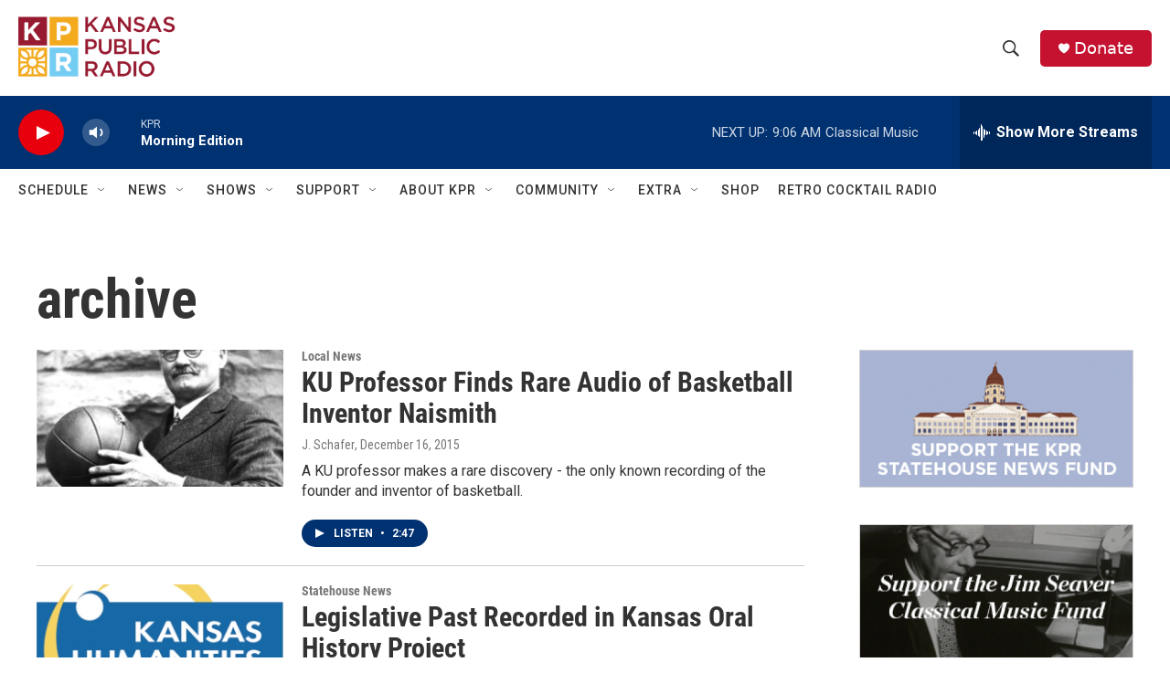

--- FILE ---
content_type: text/html;charset=UTF-8
request_url: https://kansaspublicradio.org/tags/archive
body_size: 34577
content:
<!DOCTYPE html>
<html class="TagPage" lang="en">
    <head>
    <meta charset="UTF-8">

    

    <style data-cssvarsponyfill="true">
        :root { --siteBgColorInverse: #121212; --primaryTextColorInverse: #ffffff; --secondaryTextColorInverse: #cccccc; --tertiaryTextColorInverse: #cccccc; --headerBgColorInverse: #121212; --headerBorderColorInverse: #dcddde; --headerTextColorInverse: #ffffff; --headerTextColorHoverInverse: #ffffff; --secC1_Inverse: #a2a2a2; --secC4_Inverse: #282828; --headerNavBarBgColorInverse: #121212; --headerMenuBgColorInverse: #ffffff; --headerMenuTextColorInverse: #6b2b85; --headerMenuTextColorHoverInverse: #6b2b85; --liveBlogTextColorInverse: #ffffff; --applyButtonColorInverse: #4485D5; --applyButtonTextColorInverse: #4485D5; --siteBgColor: #ffffff; --primaryTextColor: #333333; --secondaryTextColor: #666666; --secC1: #767676; --secC4: #ffffff; --secC5: #ffffff; --siteBgColor: #ffffff; --siteInverseBgColor: #000000; --linkColor: #1772b0; --linkHoverColor: #1772b0; --headerBgColor: #ffffff; --headerBgColorInverse: #121212; --headerBorderColor: #e6e6e6; --headerBorderColorInverse: #dcddde; --tertiaryTextColor: #1c1c1c; --headerTextColor: #333333; --headerTextColorHover: #333333; --buttonTextColor: #ffffff; --headerNavBarBgColor: #ffffff; --headerNavBarTextColor: #333333; --headerMenuBgColor: #ffffff; --headerMenuTextColor: #333333; --headerMenuTextColorHover: #767676; --liveBlogTextColor: #282829; --applyButtonColor: #194173; --applyButtonTextColor: #2c4273; --primaryColor1: #003171; --primaryColor2: #e8000d; --breakingColor: #ff6f00; --secC2: #cccccc; --secC3: #e6e6e6; --secC5: #ffffff; --linkColor: #1772b0; --linkHoverColor: #1772b0; --donateBGColor: #c41230; --headerIconColor: #ffffff; --hatButtonBgColor: #ffffff; --hatButtonBgHoverColor: #411c58; --hatButtonBorderColor: #411c58; --hatButtonBorderHoverColor: #ffffff; --hatButtoniconColor: #d62021; --hatButtonTextColor: #411c58; --hatButtonTextHoverColor: #ffffff; --footerTextColor: #ffffff; --footerTextBgColor: #ffffff; --footerPartnersBgColor: #000000; --listBorderColor: #030202; --gridBorderColor: #e6e6e6; --tagButtonBorderColor: #1772b0; --tagButtonTextColor: #1772b0; --breakingTextColor: #ffffff; --sectionTextColor: #ffffff; --contentWidth: 1240px; --primaryHeadlineFont: sans-serif; --secHlFont: sans-serif; --bodyFont: sans-serif; --colorWhite: #ffffff; --colorBlack: #000000;} .fonts-loaded { --primaryHeadlineFont: "Roboto Condensed"; --secHlFont: "Roboto Condensed"; --bodyFont: "Roboto"; --liveBlogBodyFont: "Roboto";}
    </style>

    
    
    <meta name="twitter:card" content="summary_large_image"/>
    
    
    
    
    
    
    
    
    
    <meta name="twitter:title" content="archive"/>
    
<meta name="disqus.shortname" content="npr-kansas public radio">
<meta name="disqus.url" content="https://kansaspublicradio.org/tags/archive">
<meta name="disqus.title" content="archive">
<meta name="disqus.identifier" content="00000184-7ee8-d6f8-a1cf-7eec5b5b006c">
    <meta property="og:title" content="archive">

    <meta property="og:url" content="https://kansaspublicradio.org/tags/archive">

    <meta property="og:site_name" content="Kansas Public Radio">



    <meta property="fb:app_id" content="1698637507158816">




    <link data-cssvarsponyfill="true" class="Webpack-css" rel="stylesheet" href="https://npr.brightspotcdn.com/resource/00000177-1bc0-debb-a57f-dfcf4a950000/styleguide/All.min.0db89f2a608a6b13cec2d9fc84f71c45.gz.css">

    

    <style>.FooterNavigation-items-item {
    display: inline-block
}</style>
<style>[class*='-articleBody'] > ul,
[class*='-articleBody'] > ul ul {
    list-style-type: disc;
}</style>
<style>.AlertBar {
  margin-top: 8px;
  background-color: rgb(196, 18, 48);
  box-sizing: border-box;
  padding: 5px;
  border-radius: 5px;
}

.AlertBar-message {   
  font: bold 75% Arial, sans-serif;
  /*color: #721c24;*/
  color: white;
  text-align: left;
  width: 100%;
  padding: 8px 32px 8px 8px;
  display: block;
  background-color: transparent;
  transition: color 0.25s ease;
  position: relative;
  text-decoration: none;
  margin: 0;
  border: 0;
}

.AlertBar a {
  text-decoration: underline;
}

.HomePage-main > * {
  padding-bottom: 0px;
}

/* accordian styles for alerts */
.ac {
  margin-top: 8px;
  background-color: rgb(196, 18, 48);
  box-sizing: border-box;
  padding: 5px;
  border-radius: 5px;
}
.ac .ac-panel .accordion-container-inner .ac {
  background-color: #862834;
}
.ac .ac-header {
  margin: 0;
  padding: 0;
}
.ac .ac-trigger {
  font: 75% Arial, sans-serif;
  /*color: #721c24;*/
  color: white;
  text-align: left;
  width: 100%;
  padding: 8px 32px 8px 8px;
  display: block;
  cursor: pointer;
  background-color: transparent;
  transition: color 0.25s ease;
  position: relative;
  text-decoration: none;
  margin: 0;
  border: 0;
}
.ac .ac-trigger::after {
  content: "+";
  text-align: center;
  width: 15px;
  -webkit-transform: translate(0, -50%);
  transform: translate(0, -50%);
  position: absolute;
  right: 10px;
  top: 50%;
}
.ac .ac-trigger:focus {
  /*color: black;*/
}
.ac .ac-panel {
  overflow: hidden;
  transition-property: height, visibility;
  transition-timing-function: ease;
}
.ac .ac-panel .ac-text {
  font: 15px/24px Arial, sans-serif;
  /*color: #721c24;*/
  color: white;
  padding: 8px;
  margin: 0;
}
.ac.js-enabled .ac-panel {
  visibility: hidden;
}
.ac.is-active .ac-panel {
  visibility: visible;
}
.ac.is-active > .ac-header .ac-trigger::after {
  content: "-";
}
.ac a {
	color: pink;
}
.weather-alerts-updated {
    color: #aaa;
    font-size: 70%;
}
.ac pre {
    font-size: 70%;   
}

/* ------ pledge form ------- */
#kprEmergencyDiv {
  background-color: #971A30;
  width: 100%;
  color: white;
  display: none;
  padding: 20px;
  margin: 0px;
  position: sticky;
  top: 0;
  z-index: 999;
}
  
#springboard-container {
  width: 1240px; 
  max-width: 100%; 
  margin: auto;
  padding: 20px;
}
  
#springboard {
  padding: 30px;
  padding-top: 10px;
  background-color: #971A30;
  display: flex;
  color: white;
}
#springboard h2 {
  color: #37211d;
}
#springboard-form {
  flex: 70%;
}
#springboard_image {
  flex: 30%;
}
#springboard_image img {
  width: 280px;
  height: 280px;
  max-width: none;
  margin-top: 20px;
}
/* Responsive layout - makes a one column-layout instead of a two-column layout */
@media (max-width: 600px) {
    #springboard {display:block;}
}

#springboard label {
  display: inline-block;
}

#springboard input[type='radio'] {
  display: none;
}
#springboard_label label {
  padding: 0 10px 0 5px;
}
#springboard_label input[type='radio'] {
  display: inline-block;
}
.springboard_amount {
  display:none; 
}
.springboard_amount label {
  /*border: 1px solid #286077;*/
  margin: 10px 20px 10px 0px;
  padding: 10px 20px;
  background-color: white;
  /*width: 100px;*/
  text-align: center;
  font-weight: normal;
  cursor: pointer;
  color: darkred;
  border-radius: 25px;
}
/* Labels for checked inputs */
.springboard_amount input:checked + label {
  color: white;
  background-color: #e5aa3c;
  /*font-weight: bold;*/
  box-shadow: 0px 0px 15px #f6ce84;
}
.springboard_amount input[type="radio"] {
}

#springboard_submit {
  /*border: 1px solid #154152;*/
  margin-top: 10px;
  padding: 10px 20px;
  background-color: #e5aa3c;
  margin-top: 15px;
  display: inline-block;
  /*width: 100px;*/
  text-align: center;
  color: #fff;
  border-radius: 25px;
}
#springboard_submit:hover {
  /*font-weight: bold;*/
  box-shadow: 0px 0px 15px #eb8175;
    
    
}</style>


    <meta name="viewport" content="width=device-width, initial-scale=1, viewport-fit=cover"><title>archive</title><meta name="description" content="archive"><link rel="canonical" href="https://kansaspublicradio.org/tags/archive"><meta name="brightspot.contentId" content="00000184-7ee8-d6f8-a1cf-7eec5b5b006c"><link rel="apple-touch-icon"sizes="180x180"href="/apple-touch-icon.png"><link rel="icon"type="image/png"href="/favicon-32x32.png"><link rel="icon"type="image/png"href="/favicon-16x16.png">
    
    <link type="application/rss+xml" rel="alternate" title="archive" href="https://kansaspublicradio.org/tags/archive.rss">
    <meta name="brightspot-dataLayer" content="{
  &quot;author&quot; : &quot;&quot;,
  &quot;bspStoryId&quot; : &quot;00000184-7ee8-d6f8-a1cf-7eec5b5b006c&quot;,
  &quot;category&quot; : &quot;&quot;,
  &quot;inlineAudio&quot; : 0,
  &quot;keywords&quot; : &quot;archive&quot;,
  &quot;nprCmsSite&quot; : true,
  &quot;nprStoryId&quot; : &quot;&quot;,
  &quot;pageType&quot; : &quot;tag&quot;,
  &quot;program&quot; : &quot;&quot;,
  &quot;publishedDate&quot; : &quot;2022-11-14T17:52:02Z&quot;,
  &quot;siteName&quot; : &quot;Kansas Public Radio&quot;,
  &quot;station&quot; : &quot;Kansas Public Radio&quot;,
  &quot;stationOrgId&quot; : &quot;1177&quot;,
  &quot;storyOrgId&quot; : &quot;&quot;,
  &quot;storyTheme&quot; : &quot;&quot;,
  &quot;storyTitle&quot; : &quot;&quot;,
  &quot;timezone&quot; : &quot;America/Chicago&quot;,
  &quot;wordCount&quot; : 0,
  &quot;series&quot; : &quot;&quot;
}">
    <script id="brightspot-dataLayer">
        (function () {
            var dataValue = document.head.querySelector('meta[name="brightspot-dataLayer"]').content;
            if (dataValue) {
                window.brightspotDataLayer = JSON.parse(dataValue);
            }
        })();
    </script>

    <script type="application/ld+json">{"@context":"http://schema.org","@type":"WebPage","mainEntityOfPage":{"@type":"WebPage","@id":"https://kansaspublicradio.org/tags/archive"}}</script>

    

    
    <script src="https://npr.brightspotcdn.com/resource/00000177-1bc0-debb-a57f-dfcf4a950000/styleguide/All.min.fd8f7fccc526453c829dde80fc7c2ef5.gz.js" async></script>
    

    <!-- no longer used, moved disqus script to be loaded by ps-disqus-comment-module.js to avoid errors --><script>

  window.fbAsyncInit = function() {
      FB.init({
          
              appId : '1698637507158816',
          
          xfbml : true,
          version : 'v2.9'
      });
  };

  (function(d, s, id){
     var js, fjs = d.getElementsByTagName(s)[0];
     if (d.getElementById(id)) {return;}
     js = d.createElement(s); js.id = id;
     js.src = "//connect.facebook.net/en_US/sdk.js";
     fjs.parentNode.insertBefore(js, fjs);
   }(document, 'script', 'facebook-jssdk'));
</script>
<meta name="gtm-dataLayer" content="{
  &quot;gtmAuthor&quot; : &quot;&quot;,
  &quot;gtmBspStoryId&quot; : &quot;00000184-7ee8-d6f8-a1cf-7eec5b5b006c&quot;,
  &quot;gtmCategory&quot; : &quot;&quot;,
  &quot;gtmInlineAudio&quot; : 0,
  &quot;gtmKeywords&quot; : &quot;&quot;,
  &quot;gtmNprCmsSite&quot; : true,
  &quot;gtmNprStoryId&quot; : &quot;&quot;,
  &quot;gtmPageType&quot; : &quot;tag&quot;,
  &quot;gtmProgram&quot; : &quot;&quot;,
  &quot;gtmPublishedDate&quot; : &quot;2022-11-14T17:52:02Z&quot;,
  &quot;gtmSiteName&quot; : &quot;Kansas Public Radio&quot;,
  &quot;gtmStation&quot; : &quot;Kansas Public Radio&quot;,
  &quot;gtmStationOrgId&quot; : &quot;1177&quot;,
  &quot;gtmStoryOrgId&quot; : &quot;&quot;,
  &quot;gtmStoryTheme&quot; : &quot;&quot;,
  &quot;gtmStoryTitle&quot; : &quot;&quot;,
  &quot;gtmTimezone&quot; : &quot;America/Chicago&quot;,
  &quot;gtmWordCount&quot; : 0,
  &quot;gtmSeries&quot; : &quot;&quot;
}"><script>

    (function () {
        var dataValue = document.head.querySelector('meta[name="gtm-dataLayer"]').content;
        if (dataValue) {
            window.dataLayer = window.dataLayer || [];
            dataValue = JSON.parse(dataValue);
            dataValue['event'] = 'gtmFirstView';
            window.dataLayer.push(dataValue);
        }
    })();

    (function(w,d,s,l,i){w[l]=w[l]||[];w[l].push({'gtm.start':
            new Date().getTime(),event:'gtm.js'});var f=d.getElementsByTagName(s)[0],
        j=d.createElement(s),dl=l!='dataLayer'?'&l='+l:'';j.async=true;j.src=
        'https://www.googletagmanager.com/gtm.js?id='+i+dl;f.parentNode.insertBefore(j,f);
})(window,document,'script','dataLayer','GTM-N39QFDR');</script><script async="async" src="https://securepubads.g.doubleclick.net/tag/js/gpt.js"></script>
<script type="text/javascript">
    // Google tag setup
    var googletag = googletag || {};
    googletag.cmd = googletag.cmd || [];

    googletag.cmd.push(function () {
        // @see https://developers.google.com/publisher-tag/reference#googletag.PubAdsService_enableLazyLoad
        googletag.pubads().enableLazyLoad({
            fetchMarginPercent: 100, // fetch and render ads within this % of viewport
            renderMarginPercent: 100,
            mobileScaling: 1  // Same on mobile.
        });

        googletag.pubads().enableSingleRequest()
        googletag.pubads().enableAsyncRendering()
        googletag.pubads().collapseEmptyDivs()
        googletag.pubads().disableInitialLoad()
        googletag.enableServices()
    })
</script>
<script>window.addEventListener('DOMContentLoaded', (event) => {
    window.nulldurationobserver = new MutationObserver(function (mutations) {
        document.querySelectorAll('.StreamPill-duration').forEach(pill => { 
      if (pill.innerText == "LISTENNULL") {
         pill.innerText = "LISTEN"
      } 
    });
      });

      window.nulldurationobserver.observe(document.body, {
        childList: true,
        subtree: true
      });
});
</script>
<script src="https://ajax.googleapis.com/ajax/libs/jquery/3.7.1/jquery.min.js"></script>
<script>/* MICROSOFT CLARITY */
(function(c,l,a,r,i,t,y){
        c[a]=c[a]||function(){(c[a].q=c[a].q||[]).push(arguments)};
        t=l.createElement(r);t.async=1;t.src="https://www.clarity.ms/tag/"+i;
        y=l.getElementsByTagName(r)[0];y.parentNode.insertBefore(t,y);
    })(window, document, "clarity", "script", "k4vrvflpi7");
/* END MICROSOFT CLARITY */</script>
<script>/**
 * Accordion v3.3.4
 * Lightweight and accessible accordion module created in pure Javascript
 * https://github.com/michu2k/Accordion
 *
 * Copyright (c) Michał Strumpf
 * Published under MIT License
 */

!function(e){var t=0,n=function e(n,s){var i=this,r=this,o=!1;if(Array.isArray(n))return!!n.length&&n.map((function(t){return new e(t,s)}));var a={init:function(){this.options=Object.assign({duration:600,ariaEnabled:!0,collapse:!0,showMultiple:!1,onlyChildNodes:!0,openOnInit:[],elementClass:"ac",triggerClass:"ac-trigger",panelClass:"ac-panel",activeClass:"is-active",beforeOpen:function(){},onOpen:function(){},beforeClose:function(){},onClose:function(){}},s);var e="string"==typeof n;this.container=e?document.querySelector(n):n,this.createDefinitions(),r.attachEvents()},createDefinitions:function(){var e=this,n=this.options,s=n.elementClass,i=n.openOnInit,r=n.onlyChildNodes?this.container.childNodes:this.container.querySelectorAll(u(s));this.elements=Array.from(r).filter((function(e){return e.classList&&e.classList.contains(s)})),this.firstElement=this.elements[0],this.lastElement=this.elements[this.elements.length-1],this.elements.filter((function(e){return!e.classList.contains("js-enabled")})).forEach((function(n){n.classList.add("js-enabled"),e.generateIDs(n),e.setARIA(n),e.setTransition(n);var s=e.elements.indexOf(n);t++,i.includes(s)?e.showElement(n,!1):e.closeElement(n,!1)}))},setTransition:function(e){var t=arguments.length>1&&void 0!==arguments[1]&&arguments[1],n=this.options,s=n.duration,i=n.panelClass,r=e.querySelector(u(i)),o=l("transitionDuration");r.style[o]=t?null:"".concat(s,"ms")},generateIDs:function(e){var n=this.options,s=n.triggerClass,i=n.panelClass,r=e.querySelector(u(s)),o=e.querySelector(u(i));e.setAttribute("id",e.id||"ac-".concat(t)),r.setAttribute("id",r.id||"ac-trigger-".concat(t)),o.setAttribute("id",o.id||"ac-panel-".concat(t))},removeIDs:function(e){var t=this.options,n=t.triggerClass,s=t.panelClass,i=e.querySelector(u(n)),r=e.querySelector(u(s));e.id.startsWith("ac-")&&e.removeAttribute("id"),i.id.startsWith("ac-")&&i.removeAttribute("id"),r.id.startsWith("ac-")&&r.removeAttribute("id")},setARIA:function(e){var t=this.options,n=t.ariaEnabled,s=t.triggerClass,i=t.panelClass;if(n){var r=e.querySelector(u(s)),o=e.querySelector(u(i));r.setAttribute("role","button"),r.setAttribute("aria-controls",o.id),r.setAttribute("aria-disabled",!1),r.setAttribute("aria-expanded",!1),o.setAttribute("role","region"),o.setAttribute("aria-labelledby",r.id)}},updateARIA:function(e,t){var n=t.ariaExpanded,s=t.ariaDisabled,i=this.options,r=i.ariaEnabled,o=i.triggerClass;if(r){var a=e.querySelector(u(o));a.setAttribute("aria-expanded",n),a.setAttribute("aria-disabled",s)}},removeARIA:function(e){var t=this.options,n=t.ariaEnabled,s=t.triggerClass,i=t.panelClass;if(n){var r=e.querySelector(u(s)),o=e.querySelector(u(i));r.removeAttribute("role"),r.removeAttribute("aria-controls"),r.removeAttribute("aria-disabled"),r.removeAttribute("aria-expanded"),o.removeAttribute("role"),o.removeAttribute("aria-labelledby")}},focus:function(e,t){e.preventDefault();var n=this.options.triggerClass;t.querySelector(u(n)).focus()},focusFirstElement:function(e){this.focus(e,this.firstElement),this.currFocusedIdx=0},focusLastElement:function(e){this.focus(e,this.lastElement),this.currFocusedIdx=this.elements.length-1},focusNextElement:function(e){var t=this.currFocusedIdx+1;if(t>this.elements.length-1)return this.focusFirstElement(e);this.focus(e,this.elements[t]),this.currFocusedIdx=t},focusPrevElement:function(e){var t=this.currFocusedIdx-1;if(t<0)return this.focusLastElement(e);this.focus(e,this.elements[t]),this.currFocusedIdx=t},showElement:function(e){var t=!(arguments.length>1&&void 0!==arguments[1])||arguments[1],n=this.options,s=n.panelClass,i=n.activeClass,r=n.collapse,o=n.beforeOpen;t&&o(e);var a=e.querySelector(u(s)),l=a.scrollHeight;e.classList.add(i),requestAnimationFrame((function(){requestAnimationFrame((function(){a.style.height=t?"".concat(l,"px"):"auto"}))})),this.updateARIA(e,{ariaExpanded:!0,ariaDisabled:!r})},closeElement:function(e){var t=!(arguments.length>1&&void 0!==arguments[1])||arguments[1],n=this.options,s=n.panelClass,i=n.activeClass,r=n.beforeClose,o=e.querySelector(u(s)),a=o.scrollHeight;e.classList.remove(i),t?(r(e),requestAnimationFrame((function(){o.style.height="".concat(a,"px"),requestAnimationFrame((function(){o.style.height=0}))}))):o.style.height=0,this.updateARIA(e,{ariaExpanded:!1,ariaDisabled:!1})},toggleElement:function(e){var t=this.options,n=t.activeClass,s=t.collapse,i=e.classList.contains(n);if(!i||s)return i?this.closeElement(e):this.showElement(e)},closeElements:function(){var e=this,t=this.options,n=t.activeClass;t.showMultiple||this.elements.forEach((function(t,s){t.classList.contains(n)&&s!==e.currFocusedIdx&&e.closeElement(t)}))},handleClick:function(e){var t=this,n=e.currentTarget;this.elements.forEach((function(s,i){s.contains(n)&&"A"!==e.target.nodeName&&(t.currFocusedIdx=i,t.closeElements(),t.focus(e,s),t.toggleElement(s))}))},handleKeydown:function(e){switch(e.key){case"ArrowUp":return this.focusPrevElement(e);case"ArrowDown":return this.focusNextElement(e);case"Home":return this.focusFirstElement(e);case"End":return this.focusLastElement(e);default:return null}},handleFocus:function(e){var t=e.currentTarget,n=this.elements.find((function(e){return e.contains(t)}));this.currFocusedIdx=this.elements.indexOf(n)},handleTransitionEnd:function(e){if(e.stopPropagation(),"height"===e.propertyName){var t=this.options,n=t.onOpen,s=t.onClose,i=e.currentTarget,r=parseInt(i.style.height),o=this.elements.find((function(e){return e.contains(i)}));r>0?(i.style.height="auto",n(o)):s(o)}}};this.attachEvents=function(){if(!o){var e=a.options,t=e.triggerClass,n=e.panelClass;a.handleClick=a.handleClick.bind(a),a.handleKeydown=a.handleKeydown.bind(a),a.handleFocus=a.handleFocus.bind(a),a.handleTransitionEnd=a.handleTransitionEnd.bind(a),a.elements.forEach((function(e){var s=e.querySelector(u(t)),i=e.querySelector(u(n));s.addEventListener("click",a.handleClick),s.addEventListener("keydown",a.handleKeydown),s.addEventListener("focus",a.handleFocus),i.addEventListener("webkitTransitionEnd",a.handleTransitionEnd),i.addEventListener("transitionend",a.handleTransitionEnd)})),o=!0}},this.detachEvents=function(){if(o){var e=a.options,t=e.triggerClass,n=e.panelClass;a.elements.forEach((function(e){var s=e.querySelector(u(t)),i=e.querySelector(u(n));s.removeEventListener("click",a.handleClick),s.removeEventListener("keydown",a.handleKeydown),s.removeEventListener("focus",a.handleFocus),i.removeEventListener("webkitTransitionEnd",a.handleTransitionEnd),i.removeEventListener("transitionend",a.handleTransitionEnd)})),o=!1}},this.toggle=function(e){var t=a.elements[e];t&&a.toggleElement(t)},this.open=function(e){var t=a.elements[e];t&&a.showElement(t)},this.openAll=function(){var e=a.options,t=e.activeClass,n=e.onOpen;a.elements.forEach((function(e){e.classList.contains(t)||(a.showElement(e,!1),n(e))}))},this.close=function(e){var t=a.elements[e];t&&a.closeElement(t)},this.closeAll=function(){var e=a.options,t=e.activeClass,n=e.onClose;a.elements.forEach((function(e){e.classList.contains(t)&&(a.closeElement(e,!1),n(e))}))},this.destroy=function(){i.detachEvents(),i.openAll(),a.elements.forEach((function(e){a.removeIDs(e),a.removeARIA(e),a.setTransition(e,!0)})),o=!0},this.update=function(){a.createDefinitions(),i.detachEvents(),i.attachEvents()};var l=function(e){return"string"==typeof document.documentElement.style[e]?e:(e=c(e),e="webkit".concat(e))},c=function(e){return e.charAt(0).toUpperCase()+e.slice(1)},u=function(e){return".".concat(CSS.escape(e))};a.init()};"undefined"!=typeof module&&void 0!==module.exports?module.exports=n:e.Accordion=n}(window);</script>
<script>/* github.com/AnTheMaker/Fusilli.js - MIT License */
const modalStyles=".modal{display:none;position:fixed;top:0;left:0;right:0;bottom:0;background:rgba(0,0,0,.6);justify-content:center;align-items:center;user-select:none;z-index:999}.modal.open{display:flex}.modal_box{background:#fff;color:#000;margin:7px;padding:18px 20px;border-radius:8px;width:450px;min-height:200px;max-width:100%;max-height:calc(100% - 20px);overflow:auto;box-sizing:border-box;z-index:99;user-select:auto;pointer-events:auto}.modal_close{float:right;margin:-6px -4px 0 10px;background:#fff;cursor:pointer;font-size:170%;z-index:999}";function openModal(e){e.setAttribute("aria-hidden","false"),e.classList.add("open")}function closeModal(e){e.setAttribute("aria-hidden","true"),e.classList.remove("open")}window.addEventListener("load",function(){var e=document.createElement("style");e.type="text/css",e.innerText=modalStyles,document.head.appendChild(e),[...document.getElementsByClassName("modal")].forEach(function(e){modal_box=e.querySelector(".modal_box"),modal_box.insertAdjacentHTML("afterbegin",'<div id="close_'+e.id+'" class="modal_close">&times;</div>'),document.getElementById("close_"+e.id).addEventListener("click",function(){closeModal(e)}),e.addEventListener("click",function(o){closeModal(e)}),modal_box.addEventListener("click",function(e){e.stopPropagation()})})});
</script>
<script>// remove unwanted CTAs from other stations
var removeKcurCtas = function() { 
    document.querySelectorAll("a[href='https://www.kcur.org/protect']").forEach(function(x) {
        console.log("removing kcur cta");
        x.closest(".Enh").style.display = 'none'; 
	});
    document.querySelectorAll("a[href='https://kcur.secureallegiance.com/kcur/WebModule/Donate.aspx?P=SBOWL23&PAGETYPE=PLG&CHECK=O3kfg7kd8henz%2fWvNQfFJOzWDeZ%2beA1M']").forEach(function(x) {
        x.closest(".Enh").style.display = 'none'; 
        console.log("removing kcur cta");
	});
};

// display our CTAs, but don't display them if they're shared to other stations
// they're normally display=none;
var displayKprCtas = function() {
  const KPRModules = document.querySelectorAll('.kpr-only');
  KPRModules.forEach(function(module) {
      if (brightspotDataLayer && brightspotDataLayer.siteName == 'Kansas Public Radio') {
          module.style.removeProperty('display');
      }   
  });
};

window.addEventListener('load', removeKcurCtas, false);
window.addEventListener('load', displayKprCtas, false);</script>


    <script>
        var head = document.getElementsByTagName('head')
        head = head[0]
        var link = document.createElement('link');
        link.setAttribute('href', 'https://fonts.googleapis.com/css?family=Roboto Condensed|Roboto|Roboto:400,500,700&display=swap');
        var relList = link.relList;

        if (relList && relList.supports('preload')) {
            link.setAttribute('as', 'style');
            link.setAttribute('rel', 'preload');
            link.setAttribute('onload', 'this.rel="stylesheet"');
            link.setAttribute('crossorigin', 'anonymous');
        } else {
            link.setAttribute('rel', 'stylesheet');
        }

        head.appendChild(link);
    </script>
</head>

    <body class="Page-body" data-content-width="1240px">
    <noscript>
    <iframe src="https://www.googletagmanager.com/ns.html?id=GTM-N39QFDR" height="0" width="0" style="display:none;visibility:hidden"></iframe>
</noscript>
        

    <!-- Putting icons here, so we don't have to include in a bunch of -body hbs's -->
<svg xmlns="http://www.w3.org/2000/svg" style="display:none" id="iconsMap1" class="iconsMap">
    <symbol id="play-icon" viewBox="0 0 115 115">
        <polygon points="0,0 115,57.5 0,115" fill="currentColor" />
    </symbol>
    <symbol id="grid" viewBox="0 0 32 32">
            <g>
                <path d="M6.4,5.7 C6.4,6.166669 6.166669,6.4 5.7,6.4 L0.7,6.4 C0.233331,6.4 0,6.166669 0,5.7 L0,0.7 C0,0.233331 0.233331,0 0.7,0 L5.7,0 C6.166669,0 6.4,0.233331 6.4,0.7 L6.4,5.7 Z M19.2,5.7 C19.2,6.166669 18.966669,6.4 18.5,6.4 L13.5,6.4 C13.033331,6.4 12.8,6.166669 12.8,5.7 L12.8,0.7 C12.8,0.233331 13.033331,0 13.5,0 L18.5,0 C18.966669,0 19.2,0.233331 19.2,0.7 L19.2,5.7 Z M32,5.7 C32,6.166669 31.766669,6.4 31.3,6.4 L26.3,6.4 C25.833331,6.4 25.6,6.166669 25.6,5.7 L25.6,0.7 C25.6,0.233331 25.833331,0 26.3,0 L31.3,0 C31.766669,0 32,0.233331 32,0.7 L32,5.7 Z M6.4,18.5 C6.4,18.966669 6.166669,19.2 5.7,19.2 L0.7,19.2 C0.233331,19.2 0,18.966669 0,18.5 L0,13.5 C0,13.033331 0.233331,12.8 0.7,12.8 L5.7,12.8 C6.166669,12.8 6.4,13.033331 6.4,13.5 L6.4,18.5 Z M19.2,18.5 C19.2,18.966669 18.966669,19.2 18.5,19.2 L13.5,19.2 C13.033331,19.2 12.8,18.966669 12.8,18.5 L12.8,13.5 C12.8,13.033331 13.033331,12.8 13.5,12.8 L18.5,12.8 C18.966669,12.8 19.2,13.033331 19.2,13.5 L19.2,18.5 Z M32,18.5 C32,18.966669 31.766669,19.2 31.3,19.2 L26.3,19.2 C25.833331,19.2 25.6,18.966669 25.6,18.5 L25.6,13.5 C25.6,13.033331 25.833331,12.8 26.3,12.8 L31.3,12.8 C31.766669,12.8 32,13.033331 32,13.5 L32,18.5 Z M6.4,31.3 C6.4,31.766669 6.166669,32 5.7,32 L0.7,32 C0.233331,32 0,31.766669 0,31.3 L0,26.3 C0,25.833331 0.233331,25.6 0.7,25.6 L5.7,25.6 C6.166669,25.6 6.4,25.833331 6.4,26.3 L6.4,31.3 Z M19.2,31.3 C19.2,31.766669 18.966669,32 18.5,32 L13.5,32 C13.033331,32 12.8,31.766669 12.8,31.3 L12.8,26.3 C12.8,25.833331 13.033331,25.6 13.5,25.6 L18.5,25.6 C18.966669,25.6 19.2,25.833331 19.2,26.3 L19.2,31.3 Z M32,31.3 C32,31.766669 31.766669,32 31.3,32 L26.3,32 C25.833331,32 25.6,31.766669 25.6,31.3 L25.6,26.3 C25.6,25.833331 25.833331,25.6 26.3,25.6 L31.3,25.6 C31.766669,25.6 32,25.833331 32,26.3 L32,31.3 Z" id=""></path>
            </g>
    </symbol>
    <symbol id="radio-stream" width="18" height="19" viewBox="0 0 18 19">
        <g fill="currentColor" fill-rule="nonzero">
            <path d="M.5 8c-.276 0-.5.253-.5.565v1.87c0 .312.224.565.5.565s.5-.253.5-.565v-1.87C1 8.253.776 8 .5 8zM2.5 8c-.276 0-.5.253-.5.565v1.87c0 .312.224.565.5.565s.5-.253.5-.565v-1.87C3 8.253 2.776 8 2.5 8zM3.5 7c-.276 0-.5.276-.5.617v3.766c0 .34.224.617.5.617s.5-.276.5-.617V7.617C4 7.277 3.776 7 3.5 7zM5.5 6c-.276 0-.5.275-.5.613v5.774c0 .338.224.613.5.613s.5-.275.5-.613V6.613C6 6.275 5.776 6 5.5 6zM6.5 4c-.276 0-.5.26-.5.58v8.84c0 .32.224.58.5.58s.5-.26.5-.58V4.58C7 4.26 6.776 4 6.5 4zM8.5 0c-.276 0-.5.273-.5.61v17.78c0 .337.224.61.5.61s.5-.273.5-.61V.61C9 .273 8.776 0 8.5 0zM9.5 2c-.276 0-.5.274-.5.612v14.776c0 .338.224.612.5.612s.5-.274.5-.612V2.612C10 2.274 9.776 2 9.5 2zM11.5 5c-.276 0-.5.276-.5.616v8.768c0 .34.224.616.5.616s.5-.276.5-.616V5.616c0-.34-.224-.616-.5-.616zM12.5 6c-.276 0-.5.262-.5.584v4.832c0 .322.224.584.5.584s.5-.262.5-.584V6.584c0-.322-.224-.584-.5-.584zM14.5 7c-.276 0-.5.29-.5.647v3.706c0 .357.224.647.5.647s.5-.29.5-.647V7.647C15 7.29 14.776 7 14.5 7zM15.5 8c-.276 0-.5.253-.5.565v1.87c0 .312.224.565.5.565s.5-.253.5-.565v-1.87c0-.312-.224-.565-.5-.565zM17.5 8c-.276 0-.5.253-.5.565v1.87c0 .312.224.565.5.565s.5-.253.5-.565v-1.87c0-.312-.224-.565-.5-.565z"/>
        </g>
    </symbol>
    <symbol id="icon-magnify" viewBox="0 0 31 31">
        <g>
            <path fill-rule="evenodd" d="M22.604 18.89l-.323.566 8.719 8.8L28.255 31l-8.719-8.8-.565.404c-2.152 1.346-4.386 2.018-6.7 2.018-3.39 0-6.284-1.21-8.679-3.632C1.197 18.568 0 15.66 0 12.27c0-3.39 1.197-6.283 3.592-8.678C5.987 1.197 8.88 0 12.271 0c3.39 0 6.283 1.197 8.678 3.592 2.395 2.395 3.593 5.288 3.593 8.679 0 2.368-.646 4.574-1.938 6.62zM19.162 5.77C17.322 3.925 15.089 3 12.46 3c-2.628 0-4.862.924-6.702 2.77C3.92 7.619 3 9.862 3 12.5c0 2.639.92 4.882 2.76 6.73C7.598 21.075 9.832 22 12.46 22c2.629 0 4.862-.924 6.702-2.77C21.054 17.33 22 15.085 22 12.5c0-2.586-.946-4.83-2.838-6.73z"/>
        </g>
    </symbol>
    <symbol id="burger-menu" viewBox="0 0 14 10">
        <g>
            <path fill-rule="evenodd" d="M0 5.5v-1h14v1H0zM0 1V0h14v1H0zm0 9V9h14v1H0z"></path>
        </g>
    </symbol>
    <symbol id="close-x" viewBox="0 0 14 14">
        <g>
            <path fill-rule="nonzero" d="M6.336 7L0 .664.664 0 7 6.336 13.336 0 14 .664 7.664 7 14 13.336l-.664.664L7 7.664.664 14 0 13.336 6.336 7z"></path>
        </g>
    </symbol>
    <symbol id="share-more-arrow" viewBox="0 0 512 512" style="enable-background:new 0 0 512 512;">
        <g>
            <g>
                <path d="M512,241.7L273.643,3.343v156.152c-71.41,3.744-138.015,33.337-188.958,84.28C30.075,298.384,0,370.991,0,448.222v60.436
                    l29.069-52.985c45.354-82.671,132.173-134.027,226.573-134.027c5.986,0,12.004,0.212,18.001,0.632v157.779L512,241.7z
                    M255.642,290.666c-84.543,0-163.661,36.792-217.939,98.885c26.634-114.177,129.256-199.483,251.429-199.483h15.489V78.131
                    l163.568,163.568L304.621,405.267V294.531l-13.585-1.683C279.347,291.401,267.439,290.666,255.642,290.666z"></path>
            </g>
        </g>
    </symbol>
    <symbol id="chevron" viewBox="0 0 100 100">
        <g>
            <path d="M22.4566257,37.2056786 L-21.4456527,71.9511488 C-22.9248661,72.9681457 -24.9073712,72.5311671 -25.8758148,70.9765924 L-26.9788683,69.2027424 C-27.9450684,67.6481676 -27.5292733,65.5646602 -26.0500598,64.5484493 L20.154796,28.2208967 C21.5532435,27.2597011 23.3600078,27.2597011 24.759951,28.2208967 L71.0500598,64.4659264 C72.5292733,65.4829232 72.9450684,67.5672166 71.9788683,69.1217913 L70.8750669,70.8956413 C69.9073712,72.4502161 67.9241183,72.8848368 66.4449048,71.8694118 L22.4566257,37.2056786 Z" id="Transparent-Chevron" transform="translate(22.500000, 50.000000) rotate(90.000000) translate(-22.500000, -50.000000) "></path>
        </g>
    </symbol>
</svg>

<svg xmlns="http://www.w3.org/2000/svg" style="display:none" id="iconsMap2" class="iconsMap">
    <symbol id="mono-icon-facebook" viewBox="0 0 10 19">
        <path fill-rule="evenodd" d="M2.707 18.25V10.2H0V7h2.707V4.469c0-1.336.375-2.373 1.125-3.112C4.582.62 5.578.25 6.82.25c1.008 0 1.828.047 2.461.14v2.848H7.594c-.633 0-1.067.14-1.301.422-.188.235-.281.61-.281 1.125V7H9l-.422 3.2H6.012v8.05H2.707z"></path>
    </symbol>
    <symbol id="mono-icon-instagram" viewBox="0 0 17 17">
        <g>
            <path fill-rule="evenodd" d="M8.281 4.207c.727 0 1.4.182 2.022.545a4.055 4.055 0 0 1 1.476 1.477c.364.62.545 1.294.545 2.021 0 .727-.181 1.4-.545 2.021a4.055 4.055 0 0 1-1.476 1.477 3.934 3.934 0 0 1-2.022.545c-.726 0-1.4-.182-2.021-.545a4.055 4.055 0 0 1-1.477-1.477 3.934 3.934 0 0 1-.545-2.021c0-.727.182-1.4.545-2.021A4.055 4.055 0 0 1 6.26 4.752a3.934 3.934 0 0 1 2.021-.545zm0 6.68a2.54 2.54 0 0 0 1.864-.774 2.54 2.54 0 0 0 .773-1.863 2.54 2.54 0 0 0-.773-1.863 2.54 2.54 0 0 0-1.864-.774 2.54 2.54 0 0 0-1.863.774 2.54 2.54 0 0 0-.773 1.863c0 .727.257 1.348.773 1.863a2.54 2.54 0 0 0 1.863.774zM13.45 4.03c-.023.258-.123.48-.299.668a.856.856 0 0 1-.65.281.913.913 0 0 1-.668-.28.913.913 0 0 1-.281-.669c0-.258.094-.48.281-.668a.913.913 0 0 1 .668-.28c.258 0 .48.093.668.28.187.188.281.41.281.668zm2.672.95c.023.656.035 1.746.035 3.269 0 1.523-.017 2.62-.053 3.287-.035.668-.134 1.248-.298 1.74a4.098 4.098 0 0 1-.967 1.53 4.098 4.098 0 0 1-1.53.966c-.492.164-1.072.264-1.74.3-.668.034-1.763.052-3.287.052-1.523 0-2.619-.018-3.287-.053-.668-.035-1.248-.146-1.74-.334a3.747 3.747 0 0 1-1.53-.931 4.098 4.098 0 0 1-.966-1.53c-.164-.492-.264-1.072-.299-1.74C.424 10.87.406 9.773.406 8.25S.424 5.63.46 4.963c.035-.668.135-1.248.299-1.74.21-.586.533-1.096.967-1.53A4.098 4.098 0 0 1 3.254.727c.492-.164 1.072-.264 1.74-.3C5.662.394 6.758.376 8.281.376c1.524 0 2.62.018 3.287.053.668.035 1.248.135 1.74.299a4.098 4.098 0 0 1 2.496 2.496c.165.492.27 1.078.317 1.757zm-1.687 7.91c.14-.399.234-1.032.28-1.899.024-.515.036-1.242.036-2.18V7.689c0-.961-.012-1.688-.035-2.18-.047-.89-.14-1.524-.281-1.899a2.537 2.537 0 0 0-1.512-1.511c-.375-.14-1.008-.235-1.899-.282a51.292 51.292 0 0 0-2.18-.035H7.72c-.938 0-1.664.012-2.18.035-.867.047-1.5.141-1.898.282a2.537 2.537 0 0 0-1.512 1.511c-.14.375-.234 1.008-.281 1.899a51.292 51.292 0 0 0-.036 2.18v1.125c0 .937.012 1.664.036 2.18.047.866.14 1.5.28 1.898.306.726.81 1.23 1.513 1.511.398.141 1.03.235 1.898.282.516.023 1.242.035 2.18.035h1.125c.96 0 1.687-.012 2.18-.035.89-.047 1.523-.141 1.898-.282.726-.304 1.23-.808 1.512-1.511z"></path>
        </g>
    </symbol>
    <symbol id="mono-icon-email" viewBox="0 0 512 512">
        <g>
            <path d="M67,148.7c11,5.8,163.8,89.1,169.5,92.1c5.7,3,11.5,4.4,20.5,4.4c9,0,14.8-1.4,20.5-4.4c5.7-3,158.5-86.3,169.5-92.1
                c4.1-2.1,11-5.9,12.5-10.2c2.6-7.6-0.2-10.5-11.3-10.5H257H65.8c-11.1,0-13.9,3-11.3,10.5C56,142.9,62.9,146.6,67,148.7z"></path>
            <path d="M455.7,153.2c-8.2,4.2-81.8,56.6-130.5,88.1l82.2,92.5c2,2,2.9,4.4,1.8,5.6c-1.2,1.1-3.8,0.5-5.9-1.4l-98.6-83.2
                c-14.9,9.6-25.4,16.2-27.2,17.2c-7.7,3.9-13.1,4.4-20.5,4.4c-7.4,0-12.8-0.5-20.5-4.4c-1.9-1-12.3-7.6-27.2-17.2l-98.6,83.2
                c-2,2-4.7,2.6-5.9,1.4c-1.2-1.1-0.3-3.6,1.7-5.6l82.1-92.5c-48.7-31.5-123.1-83.9-131.3-88.1c-8.8-4.5-9.3,0.8-9.3,4.9
                c0,4.1,0,205,0,205c0,9.3,13.7,20.9,23.5,20.9H257h185.5c9.8,0,21.5-11.7,21.5-20.9c0,0,0-201,0-205
                C464,153.9,464.6,148.7,455.7,153.2z"></path>
        </g>
    </symbol>
    <symbol id="default-image" width="24" height="24" viewBox="0 0 24 24" fill="none" stroke="currentColor" stroke-width="2" stroke-linecap="round" stroke-linejoin="round" class="feather feather-image">
        <rect x="3" y="3" width="18" height="18" rx="2" ry="2"></rect>
        <circle cx="8.5" cy="8.5" r="1.5"></circle>
        <polyline points="21 15 16 10 5 21"></polyline>
    </symbol>
    <symbol id="icon-email" width="18px" viewBox="0 0 20 14">
        <g id="Symbols" stroke="none" stroke-width="1" fill="none" fill-rule="evenodd" stroke-linecap="round" stroke-linejoin="round">
            <g id="social-button-bar" transform="translate(-125.000000, -8.000000)" stroke="#000000">
                <g id="Group-2" transform="translate(120.000000, 0.000000)">
                    <g id="envelope" transform="translate(6.000000, 9.000000)">
                        <path d="M17.5909091,10.6363636 C17.5909091,11.3138182 17.0410909,11.8636364 16.3636364,11.8636364 L1.63636364,11.8636364 C0.958909091,11.8636364 0.409090909,11.3138182 0.409090909,10.6363636 L0.409090909,1.63636364 C0.409090909,0.958090909 0.958909091,0.409090909 1.63636364,0.409090909 L16.3636364,0.409090909 C17.0410909,0.409090909 17.5909091,0.958090909 17.5909091,1.63636364 L17.5909091,10.6363636 L17.5909091,10.6363636 Z" id="Stroke-406"></path>
                        <polyline id="Stroke-407" points="17.1818182 0.818181818 9 7.36363636 0.818181818 0.818181818"></polyline>
                    </g>
                </g>
            </g>
        </g>
    </symbol>
    <symbol id="mono-icon-print" viewBox="0 0 12 12">
        <g fill-rule="evenodd">
            <path fill-rule="nonzero" d="M9 10V7H3v3H1a1 1 0 0 1-1-1V4a1 1 0 0 1 1-1h10a1 1 0 0 1 1 1v3.132A2.868 2.868 0 0 1 9.132 10H9zm.5-4.5a1 1 0 1 0 0-2 1 1 0 0 0 0 2zM3 0h6v2H3z"></path>
            <path d="M4 8h4v4H4z"></path>
        </g>
    </symbol>
    <symbol id="mono-icon-copylink" viewBox="0 0 12 12">
        <g fill-rule="evenodd">
            <path d="M10.199 2.378c.222.205.4.548.465.897.062.332.016.614-.132.774L8.627 6.106c-.187.203-.512.232-.75-.014a.498.498 0 0 0-.706.028.499.499 0 0 0 .026.706 1.509 1.509 0 0 0 2.165-.04l1.903-2.06c.37-.398.506-.98.382-1.636-.105-.557-.392-1.097-.77-1.445L9.968.8C9.591.452 9.03.208 8.467.145 7.803.072 7.233.252 6.864.653L4.958 2.709a1.509 1.509 0 0 0 .126 2.161.5.5 0 1 0 .68-.734c-.264-.218-.26-.545-.071-.747L7.597 1.33c.147-.16.425-.228.76-.19.353.038.71.188.931.394l.91.843.001.001zM1.8 9.623c-.222-.205-.4-.549-.465-.897-.062-.332-.016-.614.132-.774l1.905-2.057c.187-.203.512-.232.75.014a.498.498 0 0 0 .706-.028.499.499 0 0 0-.026-.706 1.508 1.508 0 0 0-2.165.04L.734 7.275c-.37.399-.506.98-.382 1.637.105.557.392 1.097.77 1.445l.91.843c.376.35.937.594 1.5.656.664.073 1.234-.106 1.603-.507L7.04 9.291a1.508 1.508 0 0 0-.126-2.16.5.5 0 0 0-.68.734c.264.218.26.545.071.747l-1.904 2.057c-.147.16-.425.228-.76.191-.353-.038-.71-.188-.931-.394l-.91-.843z"></path>
            <path d="M8.208 3.614a.5.5 0 0 0-.707.028L3.764 7.677a.5.5 0 0 0 .734.68L8.235 4.32a.5.5 0 0 0-.027-.707"></path>
        </g>
    </symbol>
    <symbol id="mono-icon-linkedin" viewBox="0 0 16 17">
        <g fill-rule="evenodd">
            <path d="M3.734 16.125H.464V5.613h3.27zM2.117 4.172c-.515 0-.96-.188-1.336-.563A1.825 1.825 0 0 1 .22 2.273c0-.515.187-.96.562-1.335.375-.375.82-.563 1.336-.563.516 0 .961.188 1.336.563.375.375.563.82.563 1.335 0 .516-.188.961-.563 1.336-.375.375-.82.563-1.336.563zM15.969 16.125h-3.27v-5.133c0-.844-.07-1.453-.21-1.828-.259-.633-.762-.95-1.512-.95s-1.278.282-1.582.845c-.235.421-.352 1.043-.352 1.863v5.203H5.809V5.613h3.128v1.442h.036c.234-.469.609-.856 1.125-1.16.562-.375 1.218-.563 1.968-.563 1.524 0 2.59.48 3.2 1.441.468.774.703 1.97.703 3.586v5.766z"></path>
        </g>
    </symbol>
    <symbol id="mono-icon-pinterest" viewBox="0 0 512 512">
        <g>
            <path d="M256,32C132.3,32,32,132.3,32,256c0,91.7,55.2,170.5,134.1,205.2c-0.6-15.6-0.1-34.4,3.9-51.4
                c4.3-18.2,28.8-122.1,28.8-122.1s-7.2-14.3-7.2-35.4c0-33.2,19.2-58,43.2-58c20.4,0,30.2,15.3,30.2,33.6
                c0,20.5-13.1,51.1-19.8,79.5c-5.6,23.8,11.9,43.1,35.4,43.1c42.4,0,71-54.5,71-119.1c0-49.1-33.1-85.8-93.2-85.8
                c-67.9,0-110.3,50.7-110.3,107.3c0,19.5,5.8,33.3,14.8,43.9c4.1,4.9,4.7,6.9,3.2,12.5c-1.1,4.1-3.5,14-4.6,18
                c-1.5,5.7-6.1,7.7-11.2,5.6c-31.3-12.8-45.9-47-45.9-85.6c0-63.6,53.7-139.9,160.1-139.9c85.5,0,141.8,61.9,141.8,128.3
                c0,87.9-48.9,153.5-120.9,153.5c-24.2,0-46.9-13.1-54.7-27.9c0,0-13,51.6-15.8,61.6c-4.7,17.3-14,34.5-22.5,48
                c20.1,5.9,41.4,9.2,63.5,9.2c123.7,0,224-100.3,224-224C480,132.3,379.7,32,256,32z"></path>
        </g>
    </symbol>
    <symbol id="mono-icon-tumblr" viewBox="0 0 512 512">
        <g>
            <path d="M321.2,396.3c-11.8,0-22.4-2.8-31.5-8.3c-6.9-4.1-11.5-9.6-14-16.4c-2.6-6.9-3.6-22.3-3.6-46.4V224h96v-64h-96V48h-61.9
                c-2.7,21.5-7.5,44.7-14.5,58.6c-7,13.9-14,25.8-25.6,35.7c-11.6,9.9-25.6,17.9-41.9,23.3V224h48v140.4c0,19,2,33.5,5.9,43.5
                c4,10,11.1,19.5,21.4,28.4c10.3,8.9,22.8,15.7,37.3,20.5c14.6,4.8,31.4,7.2,50.4,7.2c16.7,0,30.3-1.7,44.7-5.1
                c14.4-3.4,30.5-9.3,48.2-17.6v-65.6C363.2,389.4,342.3,396.3,321.2,396.3z"></path>
        </g>
    </symbol>
    <symbol id="mono-icon-twitter" viewBox="0 0 1200 1227">
        <g>
            <path d="M714.163 519.284L1160.89 0H1055.03L667.137 450.887L357.328 0H0L468.492 681.821L0 1226.37H105.866L515.491
            750.218L842.672 1226.37H1200L714.137 519.284H714.163ZM569.165 687.828L521.697 619.934L144.011 79.6944H306.615L611.412
            515.685L658.88 583.579L1055.08 1150.3H892.476L569.165 687.854V687.828Z" fill="white"></path>
        </g>
    </symbol>
    <symbol id="mono-icon-youtube" viewBox="0 0 512 512">
        <g>
            <path fill-rule="evenodd" d="M508.6,148.8c0-45-33.1-81.2-74-81.2C379.2,65,322.7,64,265,64c-3,0-6,0-9,0s-6,0-9,0c-57.6,0-114.2,1-169.6,3.6
                c-40.8,0-73.9,36.4-73.9,81.4C1,184.6-0.1,220.2,0,255.8C-0.1,291.4,1,327,3.4,362.7c0,45,33.1,81.5,73.9,81.5
                c58.2,2.7,117.9,3.9,178.6,3.8c60.8,0.2,120.3-1,178.6-3.8c40.9,0,74-36.5,74-81.5c2.4-35.7,3.5-71.3,3.4-107
                C512.1,220.1,511,184.5,508.6,148.8z M207,353.9V157.4l145,98.2L207,353.9z"></path>
        </g>
    </symbol>
    <symbol id="mono-icon-flipboard" viewBox="0 0 500 500">
        <g>
            <path d="M0,0V500H500V0ZM400,200H300V300H200V400H100V100H400Z"></path>
        </g>
    </symbol>
    <symbol id="mono-icon-bluesky" viewBox="0 0 568 501">
        <g>
            <path d="M123.121 33.6637C188.241 82.5526 258.281 181.681 284 234.873C309.719 181.681 379.759 82.5526 444.879
            33.6637C491.866 -1.61183 568 -28.9064 568 57.9464C568 75.2916 558.055 203.659 552.222 224.501C531.947 296.954
            458.067 315.434 392.347 304.249C507.222 323.8 536.444 388.56 473.333 453.32C353.473 576.312 301.061 422.461
            287.631 383.039C285.169 375.812 284.017 372.431 284 375.306C283.983 372.431 282.831 375.812 280.369 383.039C266.939
            422.461 214.527 576.312 94.6667 453.32C31.5556 388.56 60.7778 323.8 175.653 304.249C109.933 315.434 36.0535
            296.954 15.7778 224.501C9.94525 203.659 0 75.2916 0 57.9464C0 -28.9064 76.1345 -1.61183 123.121 33.6637Z"
            fill="white">
            </path>
        </g>
    </symbol>
    <symbol id="mono-icon-threads" viewBox="0 0 192 192">
        <g>
            <path d="M141.537 88.9883C140.71 88.5919 139.87 88.2104 139.019 87.8451C137.537 60.5382 122.616 44.905 97.5619 44.745C97.4484 44.7443 97.3355 44.7443 97.222 44.7443C82.2364 44.7443 69.7731 51.1409 62.102 62.7807L75.881 72.2328C81.6116 63.5383 90.6052 61.6848 97.2286 61.6848C97.3051 61.6848 97.3819 61.6848 97.4576 61.6855C105.707 61.7381 111.932 64.1366 115.961 68.814C118.893 72.2193 120.854 76.925 121.825 82.8638C114.511 81.6207 106.601 81.2385 98.145 81.7233C74.3247 83.0954 59.0111 96.9879 60.0396 116.292C60.5615 126.084 65.4397 134.508 73.775 140.011C80.8224 144.663 89.899 146.938 99.3323 146.423C111.79 145.74 121.563 140.987 128.381 132.296C133.559 125.696 136.834 117.143 138.28 106.366C144.217 109.949 148.617 114.664 151.047 120.332C155.179 129.967 155.42 145.8 142.501 158.708C131.182 170.016 117.576 174.908 97.0135 175.059C74.2042 174.89 56.9538 167.575 45.7381 153.317C35.2355 139.966 29.8077 120.682 29.6052 96C29.8077 71.3178 35.2355 52.0336 45.7381 38.6827C56.9538 24.4249 74.2039 17.11 97.0132 16.9405C119.988 17.1113 137.539 24.4614 149.184 38.788C154.894 45.8136 159.199 54.6488 162.037 64.9503L178.184 60.6422C174.744 47.9622 169.331 37.0357 161.965 27.974C147.036 9.60668 125.202 0.195148 97.0695 0H96.9569C68.8816 0.19447 47.2921 9.6418 32.7883 28.0793C19.8819 44.4864 13.2244 67.3157 13.0007 95.9325L13 96L13.0007 96.0675C13.2244 124.684 19.8819 147.514 32.7883 163.921C47.2921 182.358 68.8816 191.806 96.9569 192H97.0695C122.03 191.827 139.624 185.292 154.118 170.811C173.081 151.866 172.51 128.119 166.26 113.541C161.776 103.087 153.227 94.5962 141.537 88.9883ZM98.4405 129.507C88.0005 130.095 77.1544 125.409 76.6196 115.372C76.2232 107.93 81.9158 99.626 99.0812 98.6368C101.047 98.5234 102.976 98.468 104.871 98.468C111.106 98.468 116.939 99.0737 122.242 100.233C120.264 124.935 108.662 128.946 98.4405 129.507Z" fill="white"></path>
        </g>
    </symbol>
 </svg>

<svg xmlns="http://www.w3.org/2000/svg" style="display:none" id="iconsMap3" class="iconsMap">
    <symbol id="volume-mute" x="0px" y="0px" viewBox="0 0 24 24" style="enable-background:new 0 0 24 24;">
        <polygon fill="currentColor" points="11,5 6,9 2,9 2,15 6,15 11,19 "/>
        <line style="fill:none;stroke:currentColor;stroke-width:2;stroke-linecap:round;stroke-linejoin:round;" x1="23" y1="9" x2="17" y2="15"/>
        <line style="fill:none;stroke:currentColor;stroke-width:2;stroke-linecap:round;stroke-linejoin:round;" x1="17" y1="9" x2="23" y2="15"/>
    </symbol>
    <symbol id="volume-low" x="0px" y="0px" viewBox="0 0 24 24" style="enable-background:new 0 0 24 24;" xml:space="preserve">
        <polygon fill="currentColor" points="11,5 6,9 2,9 2,15 6,15 11,19 "/>
    </symbol>
    <symbol id="volume-mid" x="0px" y="0px" viewBox="0 0 24 24" style="enable-background:new 0 0 24 24;">
        <polygon fill="currentColor" points="11,5 6,9 2,9 2,15 6,15 11,19 "/>
        <path style="fill:none;stroke:currentColor;stroke-width:2;stroke-linecap:round;stroke-linejoin:round;" d="M15.5,8.5c2,2,2,5.1,0,7.1"/>
    </symbol>
    <symbol id="volume-high" x="0px" y="0px" viewBox="0 0 24 24" style="enable-background:new 0 0 24 24;">
        <polygon fill="currentColor" points="11,5 6,9 2,9 2,15 6,15 11,19 "/>
        <path style="fill:none;stroke:currentColor;stroke-width:2;stroke-linecap:round;stroke-linejoin:round;" d="M19.1,4.9c3.9,3.9,3.9,10.2,0,14.1 M15.5,8.5c2,2,2,5.1,0,7.1"/>
    </symbol>
    <symbol id="pause-icon" viewBox="0 0 12 16">
        <rect x="0" y="0" width="4" height="16" fill="currentColor"></rect>
        <rect x="8" y="0" width="4" height="16" fill="currentColor"></rect>
    </symbol>
    <symbol id="heart" viewBox="0 0 24 24">
        <g>
            <path d="M12 4.435c-1.989-5.399-12-4.597-12 3.568 0 4.068 3.06 9.481 12 14.997 8.94-5.516 12-10.929 12-14.997 0-8.118-10-8.999-12-3.568z"/>
        </g>
    </symbol>
    <symbol id="icon-location" width="24" height="24" viewBox="0 0 24 24" fill="currentColor" stroke="currentColor" stroke-width="2" stroke-linecap="round" stroke-linejoin="round" class="feather feather-map-pin">
        <path d="M21 10c0 7-9 13-9 13s-9-6-9-13a9 9 0 0 1 18 0z" fill="currentColor" fill-opacity="1"></path>
        <circle cx="12" cy="10" r="5" fill="#ffffff"></circle>
    </symbol>
    <symbol id="icon-ticket" width="23px" height="15px" viewBox="0 0 23 15">
        <g stroke="none" stroke-width="1" fill="none" fill-rule="evenodd">
            <g transform="translate(-625.000000, -1024.000000)">
                <g transform="translate(625.000000, 1024.000000)">
                    <path d="M0,12.057377 L0,3.94262296 C0.322189879,4.12588308 0.696256938,4.23076923 1.0952381,4.23076923 C2.30500469,4.23076923 3.28571429,3.26645946 3.28571429,2.07692308 C3.28571429,1.68461385 3.17904435,1.31680209 2.99266757,1 L20.0073324,1 C19.8209556,1.31680209 19.7142857,1.68461385 19.7142857,2.07692308 C19.7142857,3.26645946 20.6949953,4.23076923 21.9047619,4.23076923 C22.3037431,4.23076923 22.6778101,4.12588308 23,3.94262296 L23,12.057377 C22.6778101,11.8741169 22.3037431,11.7692308 21.9047619,11.7692308 C20.6949953,11.7692308 19.7142857,12.7335405 19.7142857,13.9230769 C19.7142857,14.3153862 19.8209556,14.6831979 20.0073324,15 L2.99266757,15 C3.17904435,14.6831979 3.28571429,14.3153862 3.28571429,13.9230769 C3.28571429,12.7335405 2.30500469,11.7692308 1.0952381,11.7692308 C0.696256938,11.7692308 0.322189879,11.8741169 -2.13162821e-14,12.057377 Z" fill="currentColor"></path>
                    <path d="M14.5,0.533333333 L14.5,15.4666667" stroke="#FFFFFF" stroke-linecap="square" stroke-dasharray="2"></path>
                </g>
            </g>
        </g>
    </symbol>
    <symbol id="icon-refresh" width="24" height="24" viewBox="0 0 24 24" fill="none" stroke="currentColor" stroke-width="2" stroke-linecap="round" stroke-linejoin="round" class="feather feather-refresh-cw">
        <polyline points="23 4 23 10 17 10"></polyline>
        <polyline points="1 20 1 14 7 14"></polyline>
        <path d="M3.51 9a9 9 0 0 1 14.85-3.36L23 10M1 14l4.64 4.36A9 9 0 0 0 20.49 15"></path>
    </symbol>

    <symbol>
    <g id="mono-icon-link-post" stroke="none" stroke-width="1" fill="none" fill-rule="evenodd">
        <g transform="translate(-313.000000, -10148.000000)" fill="#000000" fill-rule="nonzero">
            <g transform="translate(306.000000, 10142.000000)">
                <path d="M14.0614027,11.2506973 L14.3070318,11.2618997 C15.6181751,11.3582102 16.8219637,12.0327684 17.6059678,13.1077805 C17.8500396,13.4424472 17.7765978,13.9116075 17.441931,14.1556793 C17.1072643,14.3997511 16.638104,14.3263093 16.3940322,13.9916425 C15.8684436,13.270965 15.0667922,12.8217495 14.1971448,12.7578692 C13.3952042,12.6989624 12.605753,12.9728728 12.0021966,13.5148801 L11.8552806,13.6559298 L9.60365896,15.9651545 C8.45118119,17.1890154 8.4677248,19.1416686 9.64054436,20.3445766 C10.7566428,21.4893084 12.5263723,21.5504727 13.7041492,20.5254372 L13.8481981,20.3916503 L15.1367586,19.070032 C15.4259192,18.7734531 15.9007548,18.7674393 16.1973338,19.0565998 C16.466951,19.3194731 16.4964317,19.7357968 16.282313,20.0321436 L16.2107659,20.117175 L14.9130245,21.4480474 C13.1386707,23.205741 10.3106091,23.1805355 8.5665371,21.3917196 C6.88861294,19.6707486 6.81173139,16.9294487 8.36035888,15.1065701 L8.5206409,14.9274155 L10.7811785,12.6088842 C11.6500838,11.7173642 12.8355419,11.2288664 14.0614027,11.2506973 Z M22.4334629,7.60828039 C24.1113871,9.32925141 24.1882686,12.0705513 22.6396411,13.8934299 L22.4793591,14.0725845 L20.2188215,16.3911158 C19.2919892,17.3420705 18.0049901,17.8344754 16.6929682,17.7381003 C15.3818249,17.6417898 14.1780363,16.9672316 13.3940322,15.8922195 C13.1499604,15.5575528 13.2234022,15.0883925 13.558069,14.8443207 C13.8927357,14.6002489 14.361896,14.6736907 14.6059678,15.0083575 C15.1315564,15.729035 15.9332078,16.1782505 16.8028552,16.2421308 C17.6047958,16.3010376 18.394247,16.0271272 18.9978034,15.4851199 L19.1447194,15.3440702 L21.396341,13.0348455 C22.5488188,11.8109846 22.5322752,9.85833141 21.3594556,8.65542337 C20.2433572,7.51069163 18.4736277,7.44952726 17.2944986,8.47594561 L17.1502735,8.60991269 L15.8541776,9.93153101 C15.5641538,10.2272658 15.0893026,10.2318956 14.7935678,9.94187181 C14.524718,9.67821384 14.4964508,9.26180596 14.7114324,8.96608447 L14.783227,8.88126205 L16.0869755,7.55195256 C17.8613293,5.79425896 20.6893909,5.81946452 22.4334629,7.60828039 Z" id="Icon-Link"></path>
            </g>
        </g>
    </g>
    </symbol>
    <symbol id="icon-passport-badge" viewBox="0 0 80 80">
        <g fill="none" fill-rule="evenodd">
            <path fill="#5680FF" d="M0 0L80 0 0 80z" transform="translate(-464.000000, -281.000000) translate(100.000000, 180.000000) translate(364.000000, 101.000000)"/>
            <g fill="#FFF" fill-rule="nonzero">
                <path d="M17.067 31.676l-3.488-11.143-11.144-3.488 11.144-3.488 3.488-11.144 3.488 11.166 11.143 3.488-11.143 3.466-3.488 11.143zm4.935-19.567l1.207.373 2.896-4.475-4.497 2.895.394 1.207zm-9.871 0l.373-1.207-4.497-2.895 2.895 4.475 1.229-.373zm9.871 9.893l-.373 1.207 4.497 2.896-2.895-4.497-1.229.394zm-9.871 0l-1.207-.373-2.895 4.497 4.475-2.895-.373-1.229zm22.002-4.935c0 9.41-7.634 17.066-17.066 17.066C7.656 34.133 0 26.5 0 17.067 0 7.634 7.634 0 17.067 0c9.41 0 17.066 7.634 17.066 17.067zm-2.435 0c0-8.073-6.559-14.632-14.631-14.632-8.073 0-14.632 6.559-14.632 14.632 0 8.072 6.559 14.631 14.632 14.631 8.072-.022 14.631-6.58 14.631-14.631z" transform="translate(-464.000000, -281.000000) translate(100.000000, 180.000000) translate(364.000000, 101.000000) translate(6.400000, 6.400000)"/>
            </g>
        </g>
    </symbol>
    <symbol id="icon-passport-badge-circle" viewBox="0 0 45 45">
        <g fill="none" fill-rule="evenodd">
            <circle cx="23.5" cy="23" r="20.5" fill="#5680FF"/>
            <g fill="#FFF" fill-rule="nonzero">
                <path d="M17.067 31.676l-3.488-11.143-11.144-3.488 11.144-3.488 3.488-11.144 3.488 11.166 11.143 3.488-11.143 3.466-3.488 11.143zm4.935-19.567l1.207.373 2.896-4.475-4.497 2.895.394 1.207zm-9.871 0l.373-1.207-4.497-2.895 2.895 4.475 1.229-.373zm9.871 9.893l-.373 1.207 4.497 2.896-2.895-4.497-1.229.394zm-9.871 0l-1.207-.373-2.895 4.497 4.475-2.895-.373-1.229zm22.002-4.935c0 9.41-7.634 17.066-17.066 17.066C7.656 34.133 0 26.5 0 17.067 0 7.634 7.634 0 17.067 0c9.41 0 17.066 7.634 17.066 17.067zm-2.435 0c0-8.073-6.559-14.632-14.631-14.632-8.073 0-14.632 6.559-14.632 14.632 0 8.072 6.559 14.631 14.632 14.631 8.072-.022 14.631-6.58 14.631-14.631z" transform="translate(-464.000000, -281.000000) translate(100.000000, 180.000000) translate(364.000000, 101.000000) translate(6.400000, 6.400000)"/>
            </g>
        </g>
    </symbol>
    <symbol id="icon-pbs-charlotte-passport-navy" viewBox="0 0 401 42">
        <g fill="none" fill-rule="evenodd">
            <g transform="translate(-91.000000, -1361.000000) translate(89.000000, 1275.000000) translate(2.828125, 86.600000) translate(217.623043, -0.000000)">
                <circle cx="20.435" cy="20.435" r="20.435" fill="#5680FF"/>
                <path fill="#FFF" fill-rule="nonzero" d="M20.435 36.115l-3.743-11.96-11.96-3.743 11.96-3.744 3.743-11.96 3.744 11.984 11.96 3.743-11.96 3.72-3.744 11.96zm5.297-21l1.295.4 3.108-4.803-4.826 3.108.423 1.295zm-10.594 0l.4-1.295-4.826-3.108 3.108 4.803 1.318-.4zm10.594 10.617l-.4 1.295 4.826 3.108-3.107-4.826-1.319.423zm-10.594 0l-1.295-.4-3.107 4.826 4.802-3.107-.4-1.319zm23.614-5.297c0 10.1-8.193 18.317-18.317 18.317-10.1 0-18.316-8.193-18.316-18.317 0-10.123 8.193-18.316 18.316-18.316 10.1 0 18.317 8.193 18.317 18.316zm-2.614 0c0-8.664-7.039-15.703-15.703-15.703S4.732 11.772 4.732 20.435c0 8.664 7.04 15.703 15.703 15.703 8.664-.023 15.703-7.063 15.703-15.703z"/>
            </g>
            <path fill="currentColor" fill-rule="nonzero" d="M4.898 31.675v-8.216h2.1c2.866 0 5.075-.658 6.628-1.975 1.554-1.316 2.33-3.217 2.33-5.703 0-2.39-.729-4.19-2.187-5.395-1.46-1.206-3.59-1.81-6.391-1.81H0v23.099h4.898zm1.611-12.229H4.898V12.59h2.227c1.338 0 2.32.274 2.947.821.626.548.94 1.396.94 2.544 0 1.137-.374 2.004-1.122 2.599-.748.595-1.875.892-3.38.892zm22.024 12.229c2.612 0 4.68-.59 6.201-1.77 1.522-1.18 2.283-2.823 2.283-4.93 0-1.484-.324-2.674-.971-3.57-.648-.895-1.704-1.506-3.168-1.832v-.158c1.074-.18 1.935-.711 2.583-1.596.648-.885.972-2.017.972-3.397 0-2.032-.74-3.515-2.22-4.447-1.48-.932-3.858-1.398-7.133-1.398H19.89v23.098h8.642zm-.9-13.95h-2.844V12.59h2.575c1.401 0 2.425.192 3.073.576.648.385.972 1.02.972 1.904 0 .948-.298 1.627-.893 2.038-.595.41-1.556.616-2.883.616zm.347 9.905H24.79v-6.02h3.033c2.739 0 4.108.96 4.108 2.876 0 1.064-.321 1.854-.964 2.37-.642.516-1.638.774-2.986.774zm18.343 4.36c2.676 0 4.764-.6 6.265-1.8 1.5-1.201 2.251-2.844 2.251-4.93 0-1.506-.4-2.778-1.2-3.815-.801-1.038-2.281-2.072-4.44-3.105-1.633-.779-2.668-1.319-3.105-1.619-.437-.3-.755-.61-.955-.932-.2-.321-.3-.698-.3-1.13 0-.695.247-1.258.742-1.69.495-.432 1.206-.648 2.133-.648.78 0 1.572.1 2.377.3.806.2 1.825.553 3.058 1.059l1.58-3.808c-1.19-.516-2.33-.916-3.421-1.2-1.09-.285-2.236-.427-3.436-.427-2.444 0-4.358.585-5.743 1.754-1.385 1.169-2.078 2.775-2.078 4.818 0 1.085.211 2.033.632 2.844.422.811.985 1.522 1.69 2.133.706.61 1.765 1.248 3.176 1.912 1.506.716 2.504 1.237 2.994 1.564.49.326.861.666 1.114 1.019.253.353.38.755.38 1.208 0 .811-.288 1.422-.862 1.833-.574.41-1.398.616-2.472.616-.896 0-1.883-.142-2.963-.426-1.08-.285-2.398-.775-3.957-1.47v4.55c1.896.927 4.076 1.39 6.54 1.39zm29.609 0c2.338 0 4.455-.394 6.351-1.184v-4.108c-2.307.811-4.27 1.216-5.893 1.216-3.865 0-5.798-2.575-5.798-7.725 0-2.475.506-4.405 1.517-5.79 1.01-1.385 2.438-2.078 4.281-2.078.843 0 1.701.153 2.575.458.874.306 1.743.664 2.607 1.075l1.58-3.982c-2.265-1.084-4.519-1.627-6.762-1.627-2.201 0-4.12.482-5.759 1.446-1.637.963-2.893 2.348-3.768 4.155-.874 1.806-1.31 3.91-1.31 6.311 0 3.813.89 6.738 2.67 8.777 1.78 2.038 4.35 3.057 7.709 3.057zm15.278-.315v-8.31c0-2.054.3-3.54.9-4.456.601-.916 1.575-1.374 2.923-1.374 1.896 0 2.844 1.274 2.844 3.823v10.317h4.819V20.157c0-2.085-.537-3.686-1.612-4.802-1.074-1.117-2.649-1.675-4.724-1.675-2.338 0-4.044.864-5.118 2.59h-.253l.11-1.421c.074-1.443.111-2.36.111-2.749V7.092h-4.819v24.583h4.82zm20.318.316c1.38 0 2.499-.198 3.357-.593.859-.395 1.693-1.103 2.504-2.125h.127l.932 2.402h3.365v-11.77c0-2.107-.632-3.676-1.896-4.708-1.264-1.033-3.08-1.549-5.45-1.549-2.476 0-4.73.532-6.762 1.596l1.595 3.254c1.907-.853 3.566-1.28 4.977-1.28 1.833 0 2.749.896 2.749 2.687v.774l-3.065.094c-2.644.095-4.621.588-5.932 1.478-1.312.89-1.967 2.272-1.967 4.147 0 1.79.487 3.17 1.461 4.14.974.968 2.31 1.453 4.005 1.453zm1.817-3.524c-1.559 0-2.338-.679-2.338-2.038 0-.948.342-1.653 1.027-2.117.684-.463 1.727-.716 3.128-.758l1.864-.063v1.453c0 1.064-.334 1.917-1.003 2.56-.669.642-1.562.963-2.678.963zm17.822 3.208v-8.99c0-1.422.429-2.528 1.287-3.318.859-.79 2.057-1.185 3.594-1.185.559 0 1.033.053 1.422.158l.364-4.518c-.432-.095-.975-.142-1.628-.142-1.095 0-2.109.303-3.04.908-.933.606-1.673 1.404-2.22 2.394h-.237l-.711-2.97h-3.65v17.663h4.819zm14.267 0V7.092h-4.819v24.583h4.819zm12.07.316c2.708 0 4.82-.811 6.336-2.433 1.517-1.622 2.275-3.871 2.275-6.746 0-1.854-.347-3.47-1.043-4.85-.695-1.38-1.69-2.439-2.986-3.176-1.295-.738-2.79-1.106-4.486-1.106-2.728 0-4.845.8-6.351 2.401-1.507 1.601-2.26 3.845-2.26 6.73 0 1.854.348 3.476 1.043 4.867.695 1.39 1.69 2.456 2.986 3.199 1.295.742 2.791 1.114 4.487 1.114zm.064-3.871c-1.295 0-2.23-.448-2.804-1.343-.574-.895-.861-2.217-.861-3.965 0-1.76.284-3.073.853-3.942.569-.87 1.495-1.304 2.78-1.304 1.296 0 2.228.437 2.797 1.312.569.874.853 2.185.853 3.934 0 1.758-.282 3.083-.845 3.973-.564.89-1.488 1.335-2.773 1.335zm18.154 3.87c1.748 0 3.222-.268 4.423-.805v-3.586c-1.18.368-2.19.552-3.033.552-.632 0-1.14-.163-1.525-.49-.384-.326-.576-.831-.576-1.516V17.63h4.945v-3.618h-4.945v-3.76h-3.081l-1.39 3.728-2.655 1.611v2.039h2.307v8.515c0 1.949.44 3.41 1.32 4.384.879.974 2.282 1.462 4.21 1.462zm13.619 0c1.748 0 3.223-.268 4.423-.805v-3.586c-1.18.368-2.19.552-3.033.552-.632 0-1.14-.163-1.524-.49-.385-.326-.577-.831-.577-1.516V17.63h4.945v-3.618h-4.945v-3.76h-3.08l-1.391 3.728-2.654 1.611v2.039h2.306v8.515c0 1.949.44 3.41 1.32 4.384.879.974 2.282 1.462 4.21 1.462zm15.562 0c1.38 0 2.55-.102 3.508-.308.958-.205 1.859-.518 2.701-.94v-3.728c-1.032.484-2.022.837-2.97 1.058-.948.222-1.954.332-3.017.332-1.37 0-2.433-.384-3.192-1.153-.758-.769-1.164-1.838-1.216-3.207h11.39v-2.338c0-2.507-.695-4.471-2.085-5.893-1.39-1.422-3.333-2.133-5.83-2.133-2.612 0-4.658.808-6.137 2.425-1.48 1.617-2.22 3.905-2.22 6.864 0 2.876.8 5.098 2.401 6.668 1.601 1.569 3.824 2.354 6.667 2.354zm2.686-11.153h-6.762c.085-1.19.416-2.11.996-2.757.579-.648 1.38-.972 2.401-.972 1.022 0 1.833.324 2.433.972.6.648.911 1.566.932 2.757zM270.555 31.675v-8.216h2.102c2.864 0 5.074-.658 6.627-1.975 1.554-1.316 2.33-3.217 2.33-5.703 0-2.39-.729-4.19-2.188-5.395-1.458-1.206-3.589-1.81-6.39-1.81h-7.378v23.099h4.897zm1.612-12.229h-1.612V12.59h2.228c1.338 0 2.32.274 2.946.821.627.548.94 1.396.94 2.544 0 1.137-.373 2.004-1.121 2.599-.748.595-1.875.892-3.381.892zm17.3 12.545c1.38 0 2.5-.198 3.357-.593.859-.395 1.694-1.103 2.505-2.125h.126l.932 2.402h3.365v-11.77c0-2.107-.632-3.676-1.896-4.708-1.264-1.033-3.08-1.549-5.45-1.549-2.475 0-4.73.532-6.762 1.596l1.596 3.254c1.906-.853 3.565-1.28 4.976-1.28 1.833 0 2.75.896 2.75 2.687v.774l-3.066.094c-2.643.095-4.62.588-5.932 1.478-1.311.89-1.967 2.272-1.967 4.147 0 1.79.487 3.17 1.461 4.14.975.968 2.31 1.453 4.005 1.453zm1.817-3.524c-1.559 0-2.338-.679-2.338-2.038 0-.948.342-1.653 1.027-2.117.684-.463 1.727-.716 3.128-.758l1.864-.063v1.453c0 1.064-.334 1.917-1.003 2.56-.669.642-1.561.963-2.678.963zm17.79 3.524c2.507 0 4.39-.474 5.648-1.422 1.259-.948 1.888-2.328 1.888-4.14 0-.874-.152-1.627-.458-2.259-.305-.632-.78-1.19-1.422-1.674-.642-.485-1.653-1.006-3.033-1.565-1.548-.621-2.552-1.09-3.01-1.406-.458-.316-.687-.69-.687-1.121 0-.77.71-1.154 2.133-1.154.8 0 1.585.121 2.354.364.769.242 1.595.553 2.48.932l1.454-3.476c-2.012-.927-4.082-1.39-6.21-1.39-2.232 0-3.957.429-5.173 1.287-1.217.859-1.825 2.073-1.825 3.642 0 .916.145 1.688.434 2.315.29.626.753 1.182 1.39 1.666.638.485 1.636 1.011 2.995 1.58.947.4 1.706.75 2.275 1.05.568.301.969.57 1.2.807.232.237.348.545.348.924 0 1.01-.874 1.516-2.623 1.516-.853 0-1.84-.142-2.962-.426-1.122-.284-2.13-.637-3.025-1.059v3.982c.79.337 1.637.592 2.543.766.906.174 2.001.26 3.286.26zm15.658 0c2.506 0 4.389-.474 5.648-1.422 1.258-.948 1.888-2.328 1.888-4.14 0-.874-.153-1.627-.459-2.259-.305-.632-.779-1.19-1.421-1.674-.643-.485-1.654-1.006-3.034-1.565-1.548-.621-2.551-1.09-3.01-1.406-.458-.316-.687-.69-.687-1.121 0-.77.711-1.154 2.133-1.154.8 0 1.585.121 2.354.364.769.242 1.596.553 2.48.932l1.454-3.476c-2.012-.927-4.081-1.39-6.209-1.39-2.233 0-3.957.429-5.174 1.287-1.216.859-1.825 2.073-1.825 3.642 0 .916.145 1.688.435 2.315.29.626.753 1.182 1.39 1.666.637.485 1.635 1.011 2.994 1.58.948.4 1.706.75 2.275 1.05.569.301.969.57 1.2.807.232.237.348.545.348.924 0 1.01-.874 1.516-2.622 1.516-.854 0-1.84-.142-2.963-.426-1.121-.284-2.13-.637-3.025-1.059v3.982c.79.337 1.638.592 2.543.766.906.174 2.002.26 3.287.26zm15.689 7.457V32.29c0-.232-.085-1.085-.253-2.56h.253c1.18 1.506 2.806 2.26 4.881 2.26 1.38 0 2.58-.364 3.602-1.09 1.022-.727 1.81-1.786 2.362-3.176.553-1.39.83-3.028.83-4.913 0-2.865-.59-5.103-1.77-6.715-1.18-1.611-2.812-2.417-4.897-2.417-2.212 0-3.881.874-5.008 2.622h-.222l-.679-2.29h-3.918v25.436h4.819zm3.523-11.36c-1.222 0-2.115-.41-2.678-1.232-.564-.822-.845-2.18-.845-4.076v-.521c.02-1.686.305-2.894.853-3.626.547-.732 1.416-1.098 2.606-1.098 1.138 0 1.973.434 2.505 1.303.531.87.797 2.172.797 3.91 0 3.56-1.08 5.34-3.238 5.34zm19.149 3.903c2.706 0 4.818-.811 6.335-2.433 1.517-1.622 2.275-3.871 2.275-6.746 0-1.854-.348-3.47-1.043-4.85-.695-1.38-1.69-2.439-2.986-3.176-1.295-.738-2.79-1.106-4.487-1.106-2.728 0-4.845.8-6.35 2.401-1.507 1.601-2.26 3.845-2.26 6.73 0 1.854.348 3.476 1.043 4.867.695 1.39 1.69 2.456 2.986 3.199 1.295.742 2.79 1.114 4.487 1.114zm.063-3.871c-1.296 0-2.23-.448-2.805-1.343-.574-.895-.86-2.217-.86-3.965 0-1.76.284-3.073.853-3.942.568-.87 1.495-1.304 2.78-1.304 1.296 0 2.228.437 2.797 1.312.568.874.853 2.185.853 3.934 0 1.758-.282 3.083-.846 3.973-.563.89-1.487 1.335-2.772 1.335zm16.921 3.555v-8.99c0-1.422.43-2.528 1.288-3.318.858-.79 2.056-1.185 3.594-1.185.558 0 1.032.053 1.422.158l.363-4.518c-.432-.095-.974-.142-1.627-.142-1.096 0-2.11.303-3.041.908-.933.606-1.672 1.404-2.22 2.394h-.237l-.711-2.97h-3.65v17.663h4.819zm15.5.316c1.748 0 3.222-.269 4.423-.806v-3.586c-1.18.368-2.19.552-3.033.552-.632 0-1.14-.163-1.525-.49-.384-.326-.577-.831-.577-1.516V17.63h4.945v-3.618h-4.945v-3.76h-3.08l-1.39 3.728-2.655 1.611v2.039h2.307v8.515c0 1.949.44 3.41 1.319 4.384.88.974 2.283 1.462 4.21 1.462z" transform="translate(-91.000000, -1361.000000) translate(89.000000, 1275.000000) translate(2.828125, 86.600000)"/>
        </g>
    </symbol>
    <symbol id="icon-closed-captioning" viewBox="0 0 512 512">
        <g>
            <path fill="currentColor" d="M464 64H48C21.5 64 0 85.5 0 112v288c0 26.5 21.5 48 48 48h416c26.5 0 48-21.5 48-48V112c0-26.5-21.5-48-48-48zm-6 336H54c-3.3 0-6-2.7-6-6V118c0-3.3 2.7-6 6-6h404c3.3 0 6 2.7 6 6v276c0 3.3-2.7 6-6 6zm-211.1-85.7c1.7 2.4 1.5 5.6-.5 7.7-53.6 56.8-172.8 32.1-172.8-67.9 0-97.3 121.7-119.5 172.5-70.1 2.1 2 2.5 3.2 1 5.7l-17.5 30.5c-1.9 3.1-6.2 4-9.1 1.7-40.8-32-94.6-14.9-94.6 31.2 0 48 51 70.5 92.2 32.6 2.8-2.5 7.1-2.1 9.2.9l19.6 27.7zm190.4 0c1.7 2.4 1.5 5.6-.5 7.7-53.6 56.9-172.8 32.1-172.8-67.9 0-97.3 121.7-119.5 172.5-70.1 2.1 2 2.5 3.2 1 5.7L420 220.2c-1.9 3.1-6.2 4-9.1 1.7-40.8-32-94.6-14.9-94.6 31.2 0 48 51 70.5 92.2 32.6 2.8-2.5 7.1-2.1 9.2.9l19.6 27.7z"></path>
        </g>
    </symbol>
    <symbol id="circle" viewBox="0 0 24 24">
        <circle cx="50%" cy="50%" r="50%"></circle>
    </symbol>
    <symbol id="spinner" role="img" viewBox="0 0 512 512">
        <g class="fa-group">
            <path class="fa-secondary" fill="currentColor" d="M478.71 364.58zm-22 6.11l-27.83-15.9a15.92 15.92 0 0 1-6.94-19.2A184 184 0 1 1 256 72c5.89 0 11.71.29 17.46.83-.74-.07-1.48-.15-2.23-.21-8.49-.69-15.23-7.31-15.23-15.83v-32a16 16 0 0 1 15.34-16C266.24 8.46 261.18 8 256 8 119 8 8 119 8 256s111 248 248 248c98 0 182.42-56.95 222.71-139.42-4.13 7.86-14.23 10.55-22 6.11z" opacity="0.4"/><path class="fa-primary" fill="currentColor" d="M271.23 72.62c-8.49-.69-15.23-7.31-15.23-15.83V24.73c0-9.11 7.67-16.78 16.77-16.17C401.92 17.18 504 124.67 504 256a246 246 0 0 1-25 108.24c-4 8.17-14.37 11-22.26 6.45l-27.84-15.9c-7.41-4.23-9.83-13.35-6.2-21.07A182.53 182.53 0 0 0 440 256c0-96.49-74.27-175.63-168.77-183.38z"/>
        </g>
    </symbol>
    <symbol id="icon-calendar" width="24" height="24" viewBox="0 0 24 24" fill="none" stroke="currentColor" stroke-width="2" stroke-linecap="round" stroke-linejoin="round">
        <rect x="3" y="4" width="18" height="18" rx="2" ry="2"/>
        <line x1="16" y1="2" x2="16" y2="6"/>
        <line x1="8" y1="2" x2="8" y2="6"/>
        <line x1="3" y1="10" x2="21" y2="10"/>
    </symbol>
    <symbol id="icon-arrow-rotate" viewBox="0 0 512 512">
        <path d="M454.7 288.1c-12.78-3.75-26.06 3.594-29.75 16.31C403.3 379.9 333.8 432 255.1 432c-66.53 0-126.8-38.28-156.5-96h100.4c13.25 0 24-10.75 24-24S213.2 288 199.9 288h-160c-13.25 0-24 10.75-24 24v160c0 13.25 10.75 24 24 24s24-10.75 24-24v-102.1C103.7 436.4 176.1 480 255.1 480c99 0 187.4-66.31 215.1-161.3C474.8 305.1 467.4 292.7 454.7 288.1zM472 16C458.8 16 448 26.75 448 40v102.1C408.3 75.55 335.8 32 256 32C157 32 68.53 98.31 40.91 193.3C37.19 206 44.5 219.3 57.22 223c12.84 3.781 26.09-3.625 29.75-16.31C108.7 132.1 178.2 80 256 80c66.53 0 126.8 38.28 156.5 96H312C298.8 176 288 186.8 288 200S298.8 224 312 224h160c13.25 0 24-10.75 24-24v-160C496 26.75 485.3 16 472 16z"/>
    </symbol>
</svg>


<ps-header class="PH">
    <div class="PH-ham-m">
        <div class="PH-ham-m-wrapper">
            <div class="PH-ham-m-top">
                
                    <div class="PH-logo">
                        <ps-logo>
<a aria-label="home page" href="/" class="stationLogo"  >
    
        
            <picture>
    
    
        
            
        
    

    
    
        
            
        
    

    
    
        
            
        
    

    
    
        
            
    
            <source type="image/webp"  width="267"
     height="109" srcset="https://npr.brightspotcdn.com/dims4/default/f957f57/2147483647/strip/true/crop/2301x938+0+0/resize/534x218!/format/webp/quality/90/?url=http%3A%2F%2Fnpr-brightspot.s3.amazonaws.com%2F17%2F24%2Fab4f47ee47deac3ca2755a8d948f%2Fkpr-new-logo-wordmark-color.png 2x"data-size="siteLogo"
/>
    

    
        <source width="267"
     height="109" srcset="https://npr.brightspotcdn.com/dims4/default/886dc03/2147483647/strip/true/crop/2301x938+0+0/resize/267x109!/quality/90/?url=http%3A%2F%2Fnpr-brightspot.s3.amazonaws.com%2F17%2F24%2Fab4f47ee47deac3ca2755a8d948f%2Fkpr-new-logo-wordmark-color.png"data-size="siteLogo"
/>
    

        
    

    
    <img class="Image" alt="" srcset="https://npr.brightspotcdn.com/dims4/default/231c7f6/2147483647/strip/true/crop/2301x938+0+0/resize/534x218!/quality/90/?url=http%3A%2F%2Fnpr-brightspot.s3.amazonaws.com%2F17%2F24%2Fab4f47ee47deac3ca2755a8d948f%2Fkpr-new-logo-wordmark-color.png 2x" width="267" height="109" loading="lazy" src="https://npr.brightspotcdn.com/dims4/default/886dc03/2147483647/strip/true/crop/2301x938+0+0/resize/267x109!/quality/90/?url=http%3A%2F%2Fnpr-brightspot.s3.amazonaws.com%2F17%2F24%2Fab4f47ee47deac3ca2755a8d948f%2Fkpr-new-logo-wordmark-color.png">


</picture>
        
    
    </a>
</ps-logo>

                    </div>
                
                <button class="PH-ham-m-close" aria-label="hamburger-menu-close" aria-expanded="false"><svg class="close-x"><use xlink:href="#close-x"></use></svg></button>
            </div>
            
                <div class="PH-search-overlay-mobile">
                    <form class="PH-search-form" action="https://kansaspublicradio.org/search#nt=navsearch" novalidate="" autocomplete="off">
                        <label><input placeholder="Search" type="text" class="PH-search-input-mobile" name="q" required="true"><span class="sr-only">Search Query</span></label>
                        <button class="PH-search-button-mobile" aria-label="header-search-icon"><svg class="icon-magnify"><use xlink:href="#icon-magnify"></use></svg><span class="sr-only">Show Search</span></button>
                     </form>
                </div>
            

            <div class="PH-ham-m-content">
                
                
                    <nav class="Nav gtm_nav">
    
    
        <ul class="Nav-items">
            
                <li class="Nav-items-item" ><div class="NavI" >
    <div class="NavI-text gtm_nav_cat">
        
            <span>Schedule</span>
        
    </div>
    
        <div class="NavI-more">
            <button aria-label="Open Sub Navigation"><svg class="chevron"><use xlink:href="#chevron"></use></svg></button>
        </div>
    

    
        <ul class="NavI-items">
            
                
                    <li class="NavI-items-item gtm_nav_subcat" ><a class="NavLink" href="https://kansaspublicradio.org/kpr-schedule">KPR Schedule</a>
</li>
                
                    <li class="NavI-items-item gtm_nav_subcat" ><a class="NavLink" href="https://kansaspublicradio.org/kpr2-schedule">KPR2 Schedule</a>
</li>
                
                    <li class="NavI-items-item gtm_nav_subcat" ><a class="NavLink" href="https://kansaspublicradio.org/coverage-map-frequencies">Coverage Map &amp; Frequencies</a>
</li>
                
                    <li class="NavI-items-item gtm_nav_subcat" ><a class="NavLink" href="https://kansaspublicradio.org/all-shows">All Programs</a>
</li>
                
                    <li class="NavI-items-item gtm_nav_subcat" ><a class="NavLink" href="https://kansaspublicradio.org/playlist">Playlists</a>
</li>
                
            
        </ul>
        <ul class="NavI-items-placeholder">
            
                
                    <li class="NavI-items-item"><a class="NavLink" href="https://kansaspublicradio.org/kpr-schedule">KPR Schedule</a>
</li>
                
                    <li class="NavI-items-item"><a class="NavLink" href="https://kansaspublicradio.org/kpr2-schedule">KPR2 Schedule</a>
</li>
                
                    <li class="NavI-items-item"><a class="NavLink" href="https://kansaspublicradio.org/coverage-map-frequencies">Coverage Map &amp; Frequencies</a>
</li>
                
                    <li class="NavI-items-item"><a class="NavLink" href="https://kansaspublicradio.org/all-shows">All Programs</a>
</li>
                
                    <li class="NavI-items-item"><a class="NavLink" href="https://kansaspublicradio.org/playlist">Playlists</a>
</li>
                
            
        </ul>
    
</div></li>
            
                <li class="Nav-items-item" ><div class="NavI" >
    <div class="NavI-text gtm_nav_cat">
        
            <span>News</span>
        
    </div>
    
        <div class="NavI-more">
            <button aria-label="Open Sub Navigation"><svg class="chevron"><use xlink:href="#chevron"></use></svg></button>
        </div>
    

    
        <ul class="NavI-items two-columns">
            
                
                    <li class="NavI-items-item gtm_nav_subcat" ><a class="NavLink" href="https://kansaspublicradio.org/local-news">Local News</a>
</li>
                
                    <li class="NavI-items-item gtm_nav_subcat" ><a class="NavLink" href="https://kansaspublicradio.org/npr-news">NPR News</a>
</li>
                
                    <li class="NavI-items-item gtm_nav_subcat" ><a class="NavLink" href="https://kansaspublicradio.org/tags/kansas-news-service">Kansas News Service</a>
</li>
                
                    <li class="NavI-items-item gtm_nav_subcat" ><a class="NavLink" href="https://kansaspublicradio.org/tags/harvest-public-media">Harvest Public Media</a>
</li>
                
                    <li class="NavI-items-item gtm_nav_subcat" ><a class="NavLink" href="https://kansaspublicradio.org/daily-headlines">Daily Headlines</a>
</li>
                
                    <li class="NavI-items-item gtm_nav_subcat" ><a class="NavLink" href="https://newscast.kansaspublicradio.org/newscast.html" target="_blank">Listen to the Latest Newscast</a>
</li>
                
                    <li class="NavI-items-item gtm_nav_subcat" ><a class="NavLink" href="https://kansaspublicradio.org/statehouse-news">Statehouse</a>
</li>
                
                    <li class="NavI-items-item gtm_nav_subcat" ><a class="NavLink" href="https://kansaspublicradio.org/health-news">Health</a>
</li>
                
                    <li class="NavI-items-item gtm_nav_subcat" ><a class="NavLink" href="https://kansaspublicradio.org/miscellaneous-news">Miscellaneous News</a>
</li>
                
                    <li class="NavI-items-item gtm_nav_subcat" ><a class="NavLink" href="https://kansaspublicradio.org/commentaries">Commentaries</a>
</li>
                
                    <li class="NavI-items-item gtm_nav_subcat" ><a class="NavLink" href="https://kansaspublicradio.org/community-spotlight">Community Spotlight</a>
</li>
                
                    <li class="NavI-items-item gtm_nav_subcat" ><a class="NavLink" href="https://kansaspublicradio.org/tags/noticias-en-espanol">Noticias en Español</a>
</li>
                
                    <li class="NavI-items-item gtm_nav_subcat" ><a class="NavLink" href="https://kansaspublicradio.org/elections">Elections</a>
</li>
                
            
        </ul>
        <ul class="NavI-items-placeholder">
            
                
                    <li class="NavI-items-item"><a class="NavLink" href="https://kansaspublicradio.org/local-news">Local News</a>
</li>
                
                    <li class="NavI-items-item"><a class="NavLink" href="https://kansaspublicradio.org/npr-news">NPR News</a>
</li>
                
                    <li class="NavI-items-item"><a class="NavLink" href="https://kansaspublicradio.org/tags/kansas-news-service">Kansas News Service</a>
</li>
                
                    <li class="NavI-items-item"><a class="NavLink" href="https://kansaspublicradio.org/tags/harvest-public-media">Harvest Public Media</a>
</li>
                
                    <li class="NavI-items-item"><a class="NavLink" href="https://kansaspublicradio.org/daily-headlines">Daily Headlines</a>
</li>
                
                    <li class="NavI-items-item"><a class="NavLink" href="https://newscast.kansaspublicradio.org/newscast.html" target="_blank">Listen to the Latest Newscast</a>
</li>
                
                    <li class="NavI-items-item"><a class="NavLink" href="https://kansaspublicradio.org/statehouse-news">Statehouse</a>
</li>
                
                    <li class="NavI-items-item"><a class="NavLink" href="https://kansaspublicradio.org/health-news">Health</a>
</li>
                
                    <li class="NavI-items-item"><a class="NavLink" href="https://kansaspublicradio.org/miscellaneous-news">Miscellaneous News</a>
</li>
                
                    <li class="NavI-items-item"><a class="NavLink" href="https://kansaspublicradio.org/commentaries">Commentaries</a>
</li>
                
                    <li class="NavI-items-item"><a class="NavLink" href="https://kansaspublicradio.org/community-spotlight">Community Spotlight</a>
</li>
                
                    <li class="NavI-items-item"><a class="NavLink" href="https://kansaspublicradio.org/tags/noticias-en-espanol">Noticias en Español</a>
</li>
                
                    <li class="NavI-items-item"><a class="NavLink" href="https://kansaspublicradio.org/elections">Elections</a>
</li>
                
            
        </ul>
    
</div></li>
            
                <li class="Nav-items-item" ><div class="NavI" >
    <div class="NavI-text gtm_nav_cat">
        
            <span>Shows</span>
        
    </div>
    
        <div class="NavI-more">
            <button aria-label="Open Sub Navigation"><svg class="chevron"><use xlink:href="#chevron"></use></svg></button>
        </div>
    

    
        <ul class="NavI-items two-columns">
            
                
                    <li class="NavI-items-item gtm_nav_subcat" ><a class="NavLink" href="https://kansaspublicradio.org/podcast/105-live">105 Live</a>
</li>
                
                    <li class="NavI-items-item gtm_nav_subcat" ><a class="NavLink" href="https://kansaspublicradio.org/show/programs-classical-music-morning">Classical Music in the Morning</a>
</li>
                
                    <li class="NavI-items-item gtm_nav_subcat" ><a class="NavLink" href="https://kansaspublicradio.org/show/programs-classical-music-afternoon">Classical Music in the Afternoon</a>
</li>
                
                    <li class="NavI-items-item gtm_nav_subcat" ><a class="NavLink" href="https://kansaspublicradio.org/show/programs-classical-music-evening">Classical Music in the Evening</a>
</li>
                
                    <li class="NavI-items-item gtm_nav_subcat" ><a class="NavLink" href="https://kansaspublicradio.org/show/classicsbyrequest">Classics by Request</a>
</li>
                
                    <li class="NavI-items-item gtm_nav_subcat" ><a class="NavLink" href="https://kansaspublicradio.org/show/genres-classics-live">Classics Live</a>
</li>
                
                    <li class="NavI-items-item gtm_nav_subcat" ><a class="NavLink" href="https://kansaspublicradio.org/people/dan-skinner">Conversations</a>
</li>
                
                    <li class="NavI-items-item gtm_nav_subcat" ><a class="NavLink" href="https://kansaspublicradio.org/podcast/film-music-friday">Film Music Friday</a>
</li>
                
                    <li class="NavI-items-item gtm_nav_subcat" ><a class="NavLink" href="https://kansaspublicradio.org/show/programs-jazz-night">Jazz in the Night</a>
</li>
                
                    <li class="NavI-items-item gtm_nav_subcat" ><a class="NavLink" href="https://kansaspublicradio.org/show/kpr-jazz">KPR Jazz</a>
</li>
                
                    <li class="NavI-items-item gtm_nav_subcat" ><a class="NavLink" href="https://kansaspublicradio.org/prairie-journal">Prairie Journal</a>
</li>
                
                    <li class="NavI-items-item gtm_nav_subcat" ><a class="NavLink" href="https://kansaspublicradio.org/podcast/live-at-green-lady-lounge">Live at Green Lady Lounge</a>
</li>
                
                    <li class="NavI-items-item gtm_nav_subcat" ><a class="NavLink" href="https://kansaspublicradio.org/show/genres-jazz">Live Studio: Jazz</a>
</li>
                
                    <li class="NavI-items-item gtm_nav_subcat" ><a class="NavLink" href="https://kansaspublicradio.org/show/genres-classical">Live Studio: Classical</a>
</li>
                
                    <li class="NavI-items-item gtm_nav_subcat" ><a class="NavLink" href="https://kansaspublicradio.org/show/genres-trailmix">Live Studio: Folk</a>
</li>
                
                    <li class="NavI-items-item gtm_nav_subcat" ><a class="NavLink" href="https://kansaspublicradio.org/podcast/research-matters">Research Matters</a>
</li>
                
                    <li class="NavI-items-item gtm_nav_subcat" ><a class="NavLink" href="https://kansaspublicradio.org/podcast/retro-cocktail-hour">Retro Cocktail Hour</a>
</li>
                
                    <li class="NavI-items-item gtm_nav_subcat" ><a class="NavLink" href="https://kansaspublicradio.org/show/programs-trail-mix">Trail Mix</a>
</li>
                
                    <li class="NavI-items-item gtm_nav_subcat" ><a class="NavLink" href="https://kansaspublicradio.org/up-from-dust">Up From Dust</a>
</li>
                
                    <li class="NavI-items-item gtm_nav_subcat" ><a class="NavLink" href="https://kansaspublicradio.org/podcast/when-experts-attack">When Experts Attack!</a>
</li>
                
            
        </ul>
        <ul class="NavI-items-placeholder">
            
                
                    <li class="NavI-items-item"><a class="NavLink" href="https://kansaspublicradio.org/podcast/105-live">105 Live</a>
</li>
                
                    <li class="NavI-items-item"><a class="NavLink" href="https://kansaspublicradio.org/show/programs-classical-music-morning">Classical Music in the Morning</a>
</li>
                
                    <li class="NavI-items-item"><a class="NavLink" href="https://kansaspublicradio.org/show/programs-classical-music-afternoon">Classical Music in the Afternoon</a>
</li>
                
                    <li class="NavI-items-item"><a class="NavLink" href="https://kansaspublicradio.org/show/programs-classical-music-evening">Classical Music in the Evening</a>
</li>
                
                    <li class="NavI-items-item"><a class="NavLink" href="https://kansaspublicradio.org/show/classicsbyrequest">Classics by Request</a>
</li>
                
                    <li class="NavI-items-item"><a class="NavLink" href="https://kansaspublicradio.org/show/genres-classics-live">Classics Live</a>
</li>
                
                    <li class="NavI-items-item"><a class="NavLink" href="https://kansaspublicradio.org/people/dan-skinner">Conversations</a>
</li>
                
                    <li class="NavI-items-item"><a class="NavLink" href="https://kansaspublicradio.org/podcast/film-music-friday">Film Music Friday</a>
</li>
                
                    <li class="NavI-items-item"><a class="NavLink" href="https://kansaspublicradio.org/show/programs-jazz-night">Jazz in the Night</a>
</li>
                
                    <li class="NavI-items-item"><a class="NavLink" href="https://kansaspublicradio.org/show/kpr-jazz">KPR Jazz</a>
</li>
                
                    <li class="NavI-items-item"><a class="NavLink" href="https://kansaspublicradio.org/prairie-journal">Prairie Journal</a>
</li>
                
                    <li class="NavI-items-item"><a class="NavLink" href="https://kansaspublicradio.org/podcast/live-at-green-lady-lounge">Live at Green Lady Lounge</a>
</li>
                
                    <li class="NavI-items-item"><a class="NavLink" href="https://kansaspublicradio.org/show/genres-jazz">Live Studio: Jazz</a>
</li>
                
                    <li class="NavI-items-item"><a class="NavLink" href="https://kansaspublicradio.org/show/genres-classical">Live Studio: Classical</a>
</li>
                
                    <li class="NavI-items-item"><a class="NavLink" href="https://kansaspublicradio.org/show/genres-trailmix">Live Studio: Folk</a>
</li>
                
                    <li class="NavI-items-item"><a class="NavLink" href="https://kansaspublicradio.org/podcast/research-matters">Research Matters</a>
</li>
                
                    <li class="NavI-items-item"><a class="NavLink" href="https://kansaspublicradio.org/podcast/retro-cocktail-hour">Retro Cocktail Hour</a>
</li>
                
                    <li class="NavI-items-item"><a class="NavLink" href="https://kansaspublicradio.org/show/programs-trail-mix">Trail Mix</a>
</li>
                
                    <li class="NavI-items-item"><a class="NavLink" href="https://kansaspublicradio.org/up-from-dust">Up From Dust</a>
</li>
                
                    <li class="NavI-items-item"><a class="NavLink" href="https://kansaspublicradio.org/podcast/when-experts-attack">When Experts Attack!</a>
</li>
                
            
        </ul>
    
</div></li>
            
                <li class="Nav-items-item" ><div class="NavI" >
    <div class="NavI-text gtm_nav_cat">
        
            <span>Support</span>
        
    </div>
    
        <div class="NavI-more">
            <button aria-label="Open Sub Navigation"><svg class="chevron"><use xlink:href="#chevron"></use></svg></button>
        </div>
    

    
        <ul class="NavI-items two-columns">
            
                
                    <li class="NavI-items-item gtm_nav_subcat" ><a class="NavLink" href="https://kansaspublicradio.org/pledge-join-renew">Pledge, Join, Renew</a>
</li>
                
                    <li class="NavI-items-item gtm_nav_subcat" ><a class="NavLink" href="https://kansaspublicradio.org/sustaining-membership">Sustaining Membership</a>
</li>
                
                    <li class="NavI-items-item gtm_nav_subcat" ><a class="NavLink" href="https://kanu.secureallegiance.com/kanu/WebModule/Donate.aspx?P=SUSUPDATE&amp;PAGETYPE=PLG&amp;CHECK=yO4fg%2bsgPQTwqWy1QBNxYa1gzMC6uhq5nDjkJobrCdg%3d" target="_blank">Update my Sustaining Membership</a>
</li>
                
                    <li class="NavI-items-item gtm_nav_subcat" ><a class="NavLink" href="https://kansaspublicradio.org/kprs-quick-effective-scheduling-program">Event Promotion Packages</a>
</li>
                
                    <li class="NavI-items-item gtm_nav_subcat" ><a class="NavLink" href="https://sponsorship.kansaspublicradio.org/" target="_blank">Become a Sponsor/Underwriter</a>
</li>
                
                    <li class="NavI-items-item gtm_nav_subcat" ><a class="NavLink" href="https://kansaspublicradio.org/ira-charitable-rollover">IRA Charitable Rollover</a>
</li>
                
                    <li class="NavI-items-item gtm_nav_subcat" ><a class="NavLink" href="https://kansaspublicradio.org/membercard">MemberCard</a>
</li>
                
                    <li class="NavI-items-item gtm_nav_subcat" ><a class="NavLink" href="https://kansaspublicradio.org/dick-wright-planned-giving-society">Planned Giving</a>
</li>
                
                    <li class="NavI-items-item gtm_nav_subcat" ><a class="NavLink" href="https://kansaspublicradio.org/vehicles-for-charity">Vehicles for Charity</a>
</li>
                
                    <li class="NavI-items-item gtm_nav_subcat" ><a class="NavLink" href="https://kansaspublicradio.org/volunteer">Volunteer </a>
</li>
                
            
        </ul>
        <ul class="NavI-items-placeholder">
            
                
                    <li class="NavI-items-item"><a class="NavLink" href="https://kansaspublicradio.org/pledge-join-renew">Pledge, Join, Renew</a>
</li>
                
                    <li class="NavI-items-item"><a class="NavLink" href="https://kansaspublicradio.org/sustaining-membership">Sustaining Membership</a>
</li>
                
                    <li class="NavI-items-item"><a class="NavLink" href="https://kanu.secureallegiance.com/kanu/WebModule/Donate.aspx?P=SUSUPDATE&amp;PAGETYPE=PLG&amp;CHECK=yO4fg%2bsgPQTwqWy1QBNxYa1gzMC6uhq5nDjkJobrCdg%3d" target="_blank">Update my Sustaining Membership</a>
</li>
                
                    <li class="NavI-items-item"><a class="NavLink" href="https://kansaspublicradio.org/kprs-quick-effective-scheduling-program">Event Promotion Packages</a>
</li>
                
                    <li class="NavI-items-item"><a class="NavLink" href="https://sponsorship.kansaspublicradio.org/" target="_blank">Become a Sponsor/Underwriter</a>
</li>
                
                    <li class="NavI-items-item"><a class="NavLink" href="https://kansaspublicradio.org/ira-charitable-rollover">IRA Charitable Rollover</a>
</li>
                
                    <li class="NavI-items-item"><a class="NavLink" href="https://kansaspublicradio.org/membercard">MemberCard</a>
</li>
                
                    <li class="NavI-items-item"><a class="NavLink" href="https://kansaspublicradio.org/dick-wright-planned-giving-society">Planned Giving</a>
</li>
                
                    <li class="NavI-items-item"><a class="NavLink" href="https://kansaspublicradio.org/vehicles-for-charity">Vehicles for Charity</a>
</li>
                
                    <li class="NavI-items-item"><a class="NavLink" href="https://kansaspublicradio.org/volunteer">Volunteer </a>
</li>
                
            
        </ul>
    
</div></li>
            
                <li class="Nav-items-item" ><div class="NavI" >
    <div class="NavI-text gtm_nav_cat">
        
            <span>About KPR</span>
        
    </div>
    
        <div class="NavI-more">
            <button aria-label="Open Sub Navigation"><svg class="chevron"><use xlink:href="#chevron"></use></svg></button>
        </div>
    

    
        <ul class="NavI-items">
            
                
                    <li class="NavI-items-item gtm_nav_subcat" ><a class="NavLink" href="https://kansaspublicradio.org/contact-us">Contact Us</a>
</li>
                
                    <li class="NavI-items-item gtm_nav_subcat" ><a class="NavLink" href="https://kansaspublicradio.org/frequently-asked-questions">Frequently Asked Questions</a>
</li>
                
                    <li class="NavI-items-item gtm_nav_subcat" ><a class="NavLink" href="https://kansaspublicradio.org/history">History</a>
</li>
                
                    <li class="NavI-items-item gtm_nav_subcat" ><a class="NavLink" href="https://kansaspublicradio.org/kpr-staff">KPR Staff</a>
</li>
                
                    <li class="NavI-items-item gtm_nav_subcat" ><a class="NavLink" href="https://kansaspublicradio.org/employment">Employment</a>
</li>
                
                    <li class="NavI-items-item gtm_nav_subcat" ><a class="NavLink" href="https://kansaspublicradio.org/board-of-advisors">Board of Advisors</a>
</li>
                
                    <li class="NavI-items-item gtm_nav_subcat" ><a class="NavLink" href="https://reader.ku.edu/" target="_blank">Audio-Reader</a>
</li>
                
                    <li class="NavI-items-item gtm_nav_subcat" ><a class="NavLink" href="https://kansaspublicradio.org/reports-and-compliance">Reports and Compliance</a>
</li>
                
            
        </ul>
        <ul class="NavI-items-placeholder">
            
                
                    <li class="NavI-items-item"><a class="NavLink" href="https://kansaspublicradio.org/contact-us">Contact Us</a>
</li>
                
                    <li class="NavI-items-item"><a class="NavLink" href="https://kansaspublicradio.org/frequently-asked-questions">Frequently Asked Questions</a>
</li>
                
                    <li class="NavI-items-item"><a class="NavLink" href="https://kansaspublicradio.org/history">History</a>
</li>
                
                    <li class="NavI-items-item"><a class="NavLink" href="https://kansaspublicradio.org/kpr-staff">KPR Staff</a>
</li>
                
                    <li class="NavI-items-item"><a class="NavLink" href="https://kansaspublicradio.org/employment">Employment</a>
</li>
                
                    <li class="NavI-items-item"><a class="NavLink" href="https://kansaspublicradio.org/board-of-advisors">Board of Advisors</a>
</li>
                
                    <li class="NavI-items-item"><a class="NavLink" href="https://reader.ku.edu/" target="_blank">Audio-Reader</a>
</li>
                
                    <li class="NavI-items-item"><a class="NavLink" href="https://kansaspublicradio.org/reports-and-compliance">Reports and Compliance</a>
</li>
                
            
        </ul>
    
</div></li>
            
                <li class="Nav-items-item" ><div class="NavI" >
    <div class="NavI-text gtm_nav_cat">
        
            <span>Community</span>
        
    </div>
    
        <div class="NavI-more">
            <button aria-label="Open Sub Navigation"><svg class="chevron"><use xlink:href="#chevron"></use></svg></button>
        </div>
    

    
        <ul class="NavI-items">
            
                
                    <li class="NavI-items-item gtm_nav_subcat" ><a class="NavLink" href="https://kansaspublicradio.org/community-spotlight">KPR&#x27;s Community Spotlight</a>
</li>
                
                    <li class="NavI-items-item gtm_nav_subcat" ><a class="NavLink" href="https://kansaspublicradio.org/community-calendar" target="_blank">Community Calendar</a>
</li>
                
                    <li class="NavI-items-item gtm_nav_subcat" ><a class="NavLink" href="https://kansaspublicradio.org/kprs-quick-effective-scheduling-program">Event Promotion Packages</a>
</li>
                
            
        </ul>
        <ul class="NavI-items-placeholder">
            
                
                    <li class="NavI-items-item"><a class="NavLink" href="https://kansaspublicradio.org/community-spotlight">KPR&#x27;s Community Spotlight</a>
</li>
                
                    <li class="NavI-items-item"><a class="NavLink" href="https://kansaspublicradio.org/community-calendar" target="_blank">Community Calendar</a>
</li>
                
                    <li class="NavI-items-item"><a class="NavLink" href="https://kansaspublicradio.org/kprs-quick-effective-scheduling-program">Event Promotion Packages</a>
</li>
                
            
        </ul>
    
</div></li>
            
                <li class="Nav-items-item" ><div class="NavI" >
    <div class="NavI-text gtm_nav_cat">
        
            <span>Extra</span>
        
    </div>
    
        <div class="NavI-more">
            <button aria-label="Open Sub Navigation"><svg class="chevron"><use xlink:href="#chevron"></use></svg></button>
        </div>
    

    
        <ul class="NavI-items">
            
                
                    <li class="NavI-items-item gtm_nav_subcat" ><a class="NavLink" href="https://kansaspublicradio.org/more-ways-to-listen-online">More Ways to Listen Online</a>
</li>
                
                    <li class="NavI-items-item gtm_nav_subcat" ><a class="NavLink" href="https://kansaspublicradio.org/musical-notes">Musical Notes - KPR&#x27;s Music Blog</a>
</li>
                
                    <li class="NavI-items-item gtm_nav_subcat" ><a class="NavLink" href="https://kansaspublicradio.org/latest-updates-from-kpr">Latest Updates from KPR</a>
</li>
                
                    <li class="NavI-items-item gtm_nav_subcat" ><a class="NavLink" href="https://giveaways.kansaspublicradio.org" target="_blank">Giveaways</a>
</li>
                
                    <li class="NavI-items-item gtm_nav_subcat" ><a class="NavLink" href="https://kansaspublicradio.org/newsletter-sign-up">Newsletter Sign-Up</a>
</li>
                
                    <li class="NavI-items-item gtm_nav_subcat" ><a class="NavLink" href="https://kansaspublicradio.org/song-request">Song Request</a>
</li>
                
                    <li class="NavI-items-item gtm_nav_subcat" ><a class="NavLink" href="https://kansaspublicradio.org/miscellaneous">From the KPR Basement...</a>
</li>
                
            
        </ul>
        <ul class="NavI-items-placeholder">
            
                
                    <li class="NavI-items-item"><a class="NavLink" href="https://kansaspublicradio.org/more-ways-to-listen-online">More Ways to Listen Online</a>
</li>
                
                    <li class="NavI-items-item"><a class="NavLink" href="https://kansaspublicradio.org/musical-notes">Musical Notes - KPR&#x27;s Music Blog</a>
</li>
                
                    <li class="NavI-items-item"><a class="NavLink" href="https://kansaspublicradio.org/latest-updates-from-kpr">Latest Updates from KPR</a>
</li>
                
                    <li class="NavI-items-item"><a class="NavLink" href="https://giveaways.kansaspublicradio.org" target="_blank">Giveaways</a>
</li>
                
                    <li class="NavI-items-item"><a class="NavLink" href="https://kansaspublicradio.org/newsletter-sign-up">Newsletter Sign-Up</a>
</li>
                
                    <li class="NavI-items-item"><a class="NavLink" href="https://kansaspublicradio.org/song-request">Song Request</a>
</li>
                
                    <li class="NavI-items-item"><a class="NavLink" href="https://kansaspublicradio.org/miscellaneous">From the KPR Basement...</a>
</li>
                
            
        </ul>
    
</div></li>
            
                <li class="Nav-items-item" ><div class="NavI"  data-group-navigation>
    <div class="NavI-text gtm_nav_cat">
        
            <a class="NavI-text-link" href="https://secure.touchnet.net/C21581_ustores/web/store_main.jsp?STOREID=43&amp;SINGLESTORE=true" target="_blank">Shop</a>
        
    </div>
    

    
</div></li>
            
                <li class="Nav-items-item" ><div class="NavI"  data-group-navigation>
    <div class="NavI-text gtm_nav_cat">
        
            <a class="NavI-text-link" href="https://kansaspublicradio.org/retro-cocktail-radio">Retro Cocktail Radio</a>
        
    </div>
    

    
</div></li>
            
        </ul>
    
</nav>
                
                
                    <div class="PH-disclaimer">© 2026 Kansas Public Radio<br><br>91.5 FM | KANU | Lawrence, Topeka, Kansas City<br>96.1 FM | K241AR | Lawrence (KPR2)<br>89.7 FM | KANH | Emporia<br>99.5 FM | K258BT | Manhattan<br>97.9 FM | K250AY | Manhattan (KPR2)<br>91.3 FM | KANV | Junction City, Olsburg<br>89.9 FM | K210CR | Atchison<br>90.3 FM | KANQ | Chanute<br><br>See the <a   href="https://kansaspublicradio.org/coverage-map-frequencies" class="Link"   >Coverage Map</a> for more details<br><br>FCC On-line Public Inspection Files:<br><a   href="https://publicfiles.fcc.gov/fm-profile/kanu" class="Link"  target="_blank"   >KANU</a>, <a   href="https://publicfiles.fcc.gov/fm-profile/KANH" class="Link"  target="_blank"   >KANH</a>, <a   href="https://publicfiles.fcc.gov/fm-profile/KANV" class="Link"  target="_blank"   >KANV</a>, <a   href="https://publicfiles.fcc.gov/fm-profile/KANQ" class="Link"  target="_blank"   >KANQ</a><br><br>Questions about KPR's Public Inspection Files? <br>Contact General Manager Feloniz Lovato-Winston at fwinston@ku.edu</div>
                
            </div>
        </div>
    </div>

    
    <div class="PH-top-bar" data-inverse-colors="" >
            <div class="PH-top-bar-content">
                <button class="PH-menu-trigger" aria-label="hamburger-menu-open" aria-expanded="false"><svg class="burger-menu"><use xlink:href="#burger-menu"></use></svg><svg class="close-x"><use xlink:href="#close-x"></use></svg><span class="label">Menu</span></button>
                
                    <div class="PH-logo"><ps-logo>
<a aria-label="home page" href="/" class="stationLogo"  >
    
        
            <picture>
    
    
        
            
        
    

    
    
        
            
        
    

    
    
        
            
        
    

    
    
        
            
    
            <source type="image/webp"  width="267"
     height="109" srcset="https://npr.brightspotcdn.com/dims4/default/f957f57/2147483647/strip/true/crop/2301x938+0+0/resize/534x218!/format/webp/quality/90/?url=http%3A%2F%2Fnpr-brightspot.s3.amazonaws.com%2F17%2F24%2Fab4f47ee47deac3ca2755a8d948f%2Fkpr-new-logo-wordmark-color.png 2x"data-size="siteLogo"
/>
    

    
        <source width="267"
     height="109" srcset="https://npr.brightspotcdn.com/dims4/default/886dc03/2147483647/strip/true/crop/2301x938+0+0/resize/267x109!/quality/90/?url=http%3A%2F%2Fnpr-brightspot.s3.amazonaws.com%2F17%2F24%2Fab4f47ee47deac3ca2755a8d948f%2Fkpr-new-logo-wordmark-color.png"data-size="siteLogo"
/>
    

        
    

    
    <img class="Image" alt="" srcset="https://npr.brightspotcdn.com/dims4/default/231c7f6/2147483647/strip/true/crop/2301x938+0+0/resize/534x218!/quality/90/?url=http%3A%2F%2Fnpr-brightspot.s3.amazonaws.com%2F17%2F24%2Fab4f47ee47deac3ca2755a8d948f%2Fkpr-new-logo-wordmark-color.png 2x" width="267" height="109" loading="lazy" src="https://npr.brightspotcdn.com/dims4/default/886dc03/2147483647/strip/true/crop/2301x938+0+0/resize/267x109!/quality/90/?url=http%3A%2F%2Fnpr-brightspot.s3.amazonaws.com%2F17%2F24%2Fab4f47ee47deac3ca2755a8d948f%2Fkpr-new-logo-wordmark-color.png">


</picture>
        
    
    </a>
</ps-logo>
</div>
                
                
            </div>
            <div class="PH-end">
                
                    <button class="PH-search-button" aria-label="header-search-icon"><svg class="icon-magnify"><use xlink:href="#icon-magnify"></use></svg><span class="sr-only">Show Search</span><svg class="close-x"><use xlink:href="#close-x"></use></svg></button>

                    <div class="PH-search-overlay">
                        <form class="PH-search-form" action="https://kansaspublicradio.org/search#nt=navsearch" novalidate="" autocomplete="off">
                            <label><input placeholder="Search" type="text" class="PH-search-input" name="q" required="true"><span class="sr-only">Search Query</span></label>
                            <button type="button" class="PH-search-close" aria-label="header-search-close-icon"><svg class="close-x"><use xlink:href="#close-x"></use></svg></button>
                        </form>
                    </div>
                

                

                
                    <div class="PH-donate-button gtm_donate" aria-label="header-donate-button">
                        <svg class="heart"><use xlink:href="#heart"></use></svg>
                        <a   href="https://support.kansaspublicradio.org/?utm_source=kansaspublicradio.org&amp;utm_medium=referral&amp;utm_campaign=donate-header-button" class="Link"  target="_blank"   >Donate</a>
                    </div>
                
            </div>
    </div>

    
        <div class="PH-persistent-player">
            
                
                    
<ps-brightspot-persistent-player
    class="BrightspotPersistentPlayer"
     player-id="brightspot-player"
    text-on-air="On Air"
    text-playing="Now Playing"
    
    data-control-drawer-load-state
>
    <div class="BrightspotPersistentPlayer-player" data-player></div>
    <div class="BrightspotPersistentPlayer-playerControls">
        <button class="BrightspotPersistentPlayer-playerControls-control" data-control-play aria-label="play">
            <svg class="play-icon">
                <use xlink:href="#play-icon"></use>
            </svg>
        </button>
        <button class="BrightspotPersistentPlayer-playerControls-control" data-control-pause aria-label="pause">
            <svg class="pause-icon">
                <use xlink:href="#pause-icon"></use>
            </svg>
        </button>
    </div>
    <div class="BrightspotPersistentPlayer-volumeControl">
        <button class="BrightspotPersistentPlayer-volumeControl-toggle" data-control-volume-toggle aria-label="volume">
            <svg class="volume-mute">
                <use xlink:href="#volume-mute"></use>
            </svg>
            <svg class="volume-low">
                <use xlink:href="#volume-low"></use>
            </svg>
            <svg class="volume-mid">
                <use xlink:href="#volume-mid"></use>
            </svg>
            <svg class="volume-high">
                <use xlink:href="#volume-high"></use>
            </svg>
        </button>
        <div class="BrightspotPersistentPlayer-volumeControl-slider" aria-label="volume-slider">
            <div data-control-volume></div>
        </div>
    </div>
    <div class="BrightspotPersistentPlayer-streamInfo">
        <div class="BrightspotPersistentPlayer-name" data-stream-name></div>
        <div class="BrightspotPersistentPlayer-programName" data-stream-program-name>
            Play Live Radio
        </div>
        <div class="BrightspotPersistentPlayer-name" data-secondary-info></div>
        <div class="BrightspotPersistentPlayer-programName" data-primary-info></div>
    </div>
    <div class="BrightspotPersistentPlayer-tabletDesktopExtraInfo">
        <div class="BrightspotPersistentPlayer-schedule">
            <span class="BrightspotPersistentPlayer-schedule-next">Next Up:</span>
            <span class="BrightspotPersistentPlayer-schedule-startTime" data-schedule-start-time></span>
            <span class="BrightspotPersistentPlayer-schedule-programName" data-schedule-program-name></span>
        </div>
        <div class="BrightspotPersistentPlayer-songInfo">
            <span class="BrightspotPersistentPlayer-songInfo-text">
                <span class="BrightspotPersistentPlayer-songInfo-textAlbumArtist">
                    <span data-songinfo-artist classical-album></span>
                    <span data-songinfo-album classical-composer></span>
                </span>
                <span class="BrightspotPersistentPlayer-songInfo-textSong" data-songinfo-song></span>
            </span>
            <span class="BrightspotPersistentPlayer-songInfo-image" data-songinfo-image></span>
        </div>
        <div class="BrightspotPersistentPlayer-trackSlider">
            <div class="BrightspotPersistentPlayer-trackSlider-currentTime" data-track-current-time>0:00</div>
            <div class="BrightspotPersistentPlayer-trackSlider-wrapper">
                <div class="BrightspotPersistentPlayer-trackSlider-slider" data-track-slider>
                    <div class="BrightspotPersistentPlayer-trackSlider-thumb" data-track-thumb></div>
                </div>
            </div>
            <div class="BrightspotPersistentPlayer-trackSlider-duration" data-track-duration>0:00</div>
        </div>
    </div>
    
    <div class="BrightspotPersistentPlayer-drawerOverlay" data-control-drawer-overlay></div>
    <div class="BrightspotPersistentPlayer-drawer">
        <div class="BrightspotPersistentPlayer-drawerMain">
            <div class="BrightspotPersistentPlayer-currentPlaying">
                <div class="BrightspotPersistentPlayer-drawerImage" data-drawer-image></div>
                <div class="BrightspotPersistentPlayer-primaryInfo" data-primary-info></div>
                <div class="BrightspotPersistentPlayer-secondaryInfo" data-secondary-info></div>
                 <div class="BrightspotPersistentPlayer-trackSlider drawer">
                    <div class="BrightspotPersistentPlayer-trackSlider-wrapper">
                        <div class="BrightspotPersistentPlayer-trackSlider-slider" data-track-slider>
                            <div class="BrightspotPersistentPlayer-trackSlider-thumb" data-track-thumb></div>
                        </div>
                    </div>
                </div>
                <div class="BrightspotPersistentPlayer-drawerTime">
                    <span class="BrightspotPersistentPlayer-drawerTime-current" data-track-current-time>0:00</span>
                    <span class="BrightspotPersistentPlayer-drawerTime-duration" data-track-duration>0:00</span>
                </div>
                <div class="BrightspotPersistentPlayer-playerControls drawer">
                    <button class="BrightspotPersistentPlayer-playerControls-control" data-control-play aria-label="play">
                        <svg class="play-icon">
                            <use xlink:href="#play-icon"></use>
                        </svg>
                    </button>
                    <button class="BrightspotPersistentPlayer-playerControls-control" data-control-pause aria-label="pause">
                        <svg class="pause-icon">
                            <use xlink:href="#pause-icon"></use>
                        </svg>
                    </button>
                </div>
            </div>

            <div class="BrightspotPersistentPlayer-drawerHeading">
                Available On Air Stations
            </div>
            <ul class="BrightspotPersistentPlayer-streamsList" data-streams-list>
                
                    <li class="BrightspotPersistentPlayer-streamsList-item" data-first-stream>
                        <ps-stream
    data-stream-name="KPR"
    data-stream-id="stream-00000184-f807-d49b-afe5-ff5792ca0000"
    data-stream-ucsId="53a9937fe1c8173fe9a757a2"
    data-stream-program-name="Classical Music"
    
    
    
    >

    
        
            <ps-stream-url
        data-stream-format="audio/mp3"
        data-stream-url="https://streaming.kansaspublicradio.org:8001/kpr1">
</ps-stream-url>
        
    

    <button class="Stream">
        <span class="Stream-iconWrapper">
            <svg class="Stream-icon">
                <use xlink:href="#play-icon"></use>
            </svg>
            <svg class="Stream-iconPause">
                <use xlink:href="#pause-icon"></use>
            </svg>
        </span>
        <span class="Stream-text">
            
                <span class="Stream-status">
                    
                        <span class="Stream-statusTextOnAir">
                            On Air
                        </span>
                    
                    <span class="Stream-statusTextNowPlaying">
                        Now Playing
                    </span>
                </span>
            
            
            
                
                    <span class="Stream-name">KPR</span>
                
            
        </span>
    </button>
</ps-stream>
                    </li>
                
                    <li class="BrightspotPersistentPlayer-streamsList-item">
                        <ps-stream
    data-stream-name="KPR2"
    data-stream-id="stream-00000184-f809-dfb8-adbf-ff2f74d50000"
    data-stream-ucsId="53da88e0e1c84cd3ceace487"
    data-stream-program-name="BBC Newshour"
    
    
    
    >

    
        
            <ps-stream-url
        data-stream-format="audio/mp3"
        data-stream-url="https://streaming.kansaspublicradio.org:8001/kpr2">
</ps-stream-url>
        
    

    <button class="Stream">
        <span class="Stream-iconWrapper">
            <svg class="Stream-icon">
                <use xlink:href="#play-icon"></use>
            </svg>
            <svg class="Stream-iconPause">
                <use xlink:href="#pause-icon"></use>
            </svg>
        </span>
        <span class="Stream-text">
            
                <span class="Stream-status">
                    
                        <span class="Stream-statusTextOnAir">
                            On Air
                        </span>
                    
                    <span class="Stream-statusTextNowPlaying">
                        Now Playing
                    </span>
                </span>
            
            
            
                
                    <span class="Stream-name">KPR2</span>
                
            
        </span>
    </button>
</ps-stream>
                    </li>
                
                    <li class="BrightspotPersistentPlayer-streamsList-item">
                        <ps-stream
    data-stream-name="Latest Local Newscast"
    data-stream-id="stream-00000191-5797-d574-a59f-df9f95fa0000"
    
    
    
    
    
    >

    
        
            <ps-stream-url
        data-stream-format="audio/mp3"
        data-stream-url="https://newscast.kansaspublicradio.org/newscast.mp3">
</ps-stream-url>
        
    

    <button class="Stream">
        <span class="Stream-iconWrapper">
            <svg class="Stream-icon">
                <use xlink:href="#play-icon"></use>
            </svg>
            <svg class="Stream-iconPause">
                <use xlink:href="#pause-icon"></use>
            </svg>
        </span>
        <span class="Stream-text">
            
                <span class="Stream-status">
                    
                        <span class="Stream-statusTextOnAir">
                            On Air
                        </span>
                    
                    <span class="Stream-statusTextNowPlaying">
                        Now Playing
                    </span>
                </span>
            
            
            
                
                    <span class="Stream-name">Latest Local Newscast</span>
                
            
        </span>
    </button>
</ps-stream>
                    </li>
                
                    <li class="BrightspotPersistentPlayer-streamsList-item">
                        <ps-stream
    data-stream-name="Retro Cocktail Radio"
    data-stream-id="stream-00000191-57eb-d6e1-a9d9-77ebc3360000"
    
    
    
    
    
    >

    
        
            <ps-stream-url
        data-stream-format="audio/mp3"
        data-stream-url="https://s5.radio.co/s6e1313a0b/listen">
</ps-stream-url>
        
    

    <button class="Stream">
        <span class="Stream-iconWrapper">
            <svg class="Stream-icon">
                <use xlink:href="#play-icon"></use>
            </svg>
            <svg class="Stream-iconPause">
                <use xlink:href="#pause-icon"></use>
            </svg>
        </span>
        <span class="Stream-text">
            
                <span class="Stream-status">
                    
                        <span class="Stream-statusTextOnAir">
                            On Air
                        </span>
                    
                    <span class="Stream-statusTextNowPlaying">
                        Now Playing
                    </span>
                </span>
            
            
            
                
                    <span class="Stream-name">Retro Cocktail Radio</span>
                
            
        </span>
    </button>
</ps-stream>
                    </li>
                
            </ul>
        </div>
        
            <div class="BrightspotPersistentPlayer-dfpAd">
<ps-google-dfp-ad>
    <div id="googleAdPersistentPlayer"
        class="GoogleDfpAd " data-slot-name="8853815/Player_300x250" data-slot-sizes="[[300, 250]]" data-targeting-data="{&quot;id&quot;:&quot;00000184-7ee8-d6f8-a1cf-7eec5b5b006c&quot;,&quot;type&quot;:&quot;agg&quot;,&quot;tags&quot;:[&quot;archive&quot;],&quot;agg&quot;:&quot;tag&quot;}" >
        <span class="GoogleDfpAd-placeholder"></span>
    </div>
</ps-google-dfp-ad>
</div>
        
        <button class="BrightspotPersistentPlayer-drawer-closeButton" data-control-drawer-close aria-label="close">
            <svg class="close-x">
                <use xlink:href="#close-x"></use>
            </svg>
        </button>
    </div>
    <div class="BrightspotPersistentPlayer-drawerControls">
        <button class="BrightspotPersistentPlayer-drawerToggle" data-control-drawer aria-label="all streams">
            <svg class="radio-stream">
                <use xlink:href="#radio-stream"></use>
            </svg>
            <span class="BrightspotPersistentPlayer-drawerToggle-text" aria-label="all streams">Show More Streams</span>
            <svg class="drawer-mobile-trigger">
                <use xlink:href="#drawer-mobile-trigger"></use>
            </svg>
        </button>
    </div>
    
</ps-brightspot-persistent-player>

                
            
        </div>
    
    
        <div class="PH-nav-bar">
            
                <nav class="DropdownNavigation gtm_nav" itemscope itemtype="http://schema.org/SiteNavigationElement"
    
>
    
    
        <ul class="DropdownNavigation-items">
            
                <li class="DropdownNavigation-items-item" ><div class="NavI" >
    <div class="NavI-text gtm_nav_cat">
        
            <span>Schedule</span>
        
    </div>
    
        <div class="NavI-more">
            <button aria-label="Open Sub Navigation"><svg class="chevron"><use xlink:href="#chevron"></use></svg></button>
        </div>
    

    
        <ul class="NavI-items">
            
                
                    <li class="NavI-items-item gtm_nav_subcat" ><a class="NavLink" href="https://kansaspublicradio.org/kpr-schedule">KPR Schedule</a>
</li>
                
                    <li class="NavI-items-item gtm_nav_subcat" ><a class="NavLink" href="https://kansaspublicradio.org/kpr2-schedule">KPR2 Schedule</a>
</li>
                
                    <li class="NavI-items-item gtm_nav_subcat" ><a class="NavLink" href="https://kansaspublicradio.org/coverage-map-frequencies">Coverage Map &amp; Frequencies</a>
</li>
                
                    <li class="NavI-items-item gtm_nav_subcat" ><a class="NavLink" href="https://kansaspublicradio.org/all-shows">All Programs</a>
</li>
                
                    <li class="NavI-items-item gtm_nav_subcat" ><a class="NavLink" href="https://kansaspublicradio.org/playlist">Playlists</a>
</li>
                
            
        </ul>
        <ul class="NavI-items-placeholder">
            
                
                    <li class="NavI-items-item"><a class="NavLink" href="https://kansaspublicradio.org/kpr-schedule">KPR Schedule</a>
</li>
                
                    <li class="NavI-items-item"><a class="NavLink" href="https://kansaspublicradio.org/kpr2-schedule">KPR2 Schedule</a>
</li>
                
                    <li class="NavI-items-item"><a class="NavLink" href="https://kansaspublicradio.org/coverage-map-frequencies">Coverage Map &amp; Frequencies</a>
</li>
                
                    <li class="NavI-items-item"><a class="NavLink" href="https://kansaspublicradio.org/all-shows">All Programs</a>
</li>
                
                    <li class="NavI-items-item"><a class="NavLink" href="https://kansaspublicradio.org/playlist">Playlists</a>
</li>
                
            
        </ul>
    
</div></li>
            
                <li class="DropdownNavigation-items-item" ><div class="NavI" >
    <div class="NavI-text gtm_nav_cat">
        
            <span>News</span>
        
    </div>
    
        <div class="NavI-more">
            <button aria-label="Open Sub Navigation"><svg class="chevron"><use xlink:href="#chevron"></use></svg></button>
        </div>
    

    
        <ul class="NavI-items two-columns">
            
                
                    <li class="NavI-items-item gtm_nav_subcat" ><a class="NavLink" href="https://kansaspublicradio.org/local-news">Local News</a>
</li>
                
                    <li class="NavI-items-item gtm_nav_subcat" ><a class="NavLink" href="https://kansaspublicradio.org/npr-news">NPR News</a>
</li>
                
                    <li class="NavI-items-item gtm_nav_subcat" ><a class="NavLink" href="https://kansaspublicradio.org/tags/kansas-news-service">Kansas News Service</a>
</li>
                
                    <li class="NavI-items-item gtm_nav_subcat" ><a class="NavLink" href="https://kansaspublicradio.org/tags/harvest-public-media">Harvest Public Media</a>
</li>
                
                    <li class="NavI-items-item gtm_nav_subcat" ><a class="NavLink" href="https://kansaspublicradio.org/daily-headlines">Daily Headlines</a>
</li>
                
                    <li class="NavI-items-item gtm_nav_subcat" ><a class="NavLink" href="https://newscast.kansaspublicradio.org/newscast.html" target="_blank">Listen to the Latest Newscast</a>
</li>
                
                    <li class="NavI-items-item gtm_nav_subcat" ><a class="NavLink" href="https://kansaspublicradio.org/statehouse-news">Statehouse</a>
</li>
                
                    <li class="NavI-items-item gtm_nav_subcat" ><a class="NavLink" href="https://kansaspublicradio.org/health-news">Health</a>
</li>
                
                    <li class="NavI-items-item gtm_nav_subcat" ><a class="NavLink" href="https://kansaspublicradio.org/miscellaneous-news">Miscellaneous News</a>
</li>
                
                    <li class="NavI-items-item gtm_nav_subcat" ><a class="NavLink" href="https://kansaspublicradio.org/commentaries">Commentaries</a>
</li>
                
                    <li class="NavI-items-item gtm_nav_subcat" ><a class="NavLink" href="https://kansaspublicradio.org/community-spotlight">Community Spotlight</a>
</li>
                
                    <li class="NavI-items-item gtm_nav_subcat" ><a class="NavLink" href="https://kansaspublicradio.org/tags/noticias-en-espanol">Noticias en Español</a>
</li>
                
                    <li class="NavI-items-item gtm_nav_subcat" ><a class="NavLink" href="https://kansaspublicradio.org/elections">Elections</a>
</li>
                
            
        </ul>
        <ul class="NavI-items-placeholder">
            
                
                    <li class="NavI-items-item"><a class="NavLink" href="https://kansaspublicradio.org/local-news">Local News</a>
</li>
                
                    <li class="NavI-items-item"><a class="NavLink" href="https://kansaspublicradio.org/npr-news">NPR News</a>
</li>
                
                    <li class="NavI-items-item"><a class="NavLink" href="https://kansaspublicradio.org/tags/kansas-news-service">Kansas News Service</a>
</li>
                
                    <li class="NavI-items-item"><a class="NavLink" href="https://kansaspublicradio.org/tags/harvest-public-media">Harvest Public Media</a>
</li>
                
                    <li class="NavI-items-item"><a class="NavLink" href="https://kansaspublicradio.org/daily-headlines">Daily Headlines</a>
</li>
                
                    <li class="NavI-items-item"><a class="NavLink" href="https://newscast.kansaspublicradio.org/newscast.html" target="_blank">Listen to the Latest Newscast</a>
</li>
                
                    <li class="NavI-items-item"><a class="NavLink" href="https://kansaspublicradio.org/statehouse-news">Statehouse</a>
</li>
                
                    <li class="NavI-items-item"><a class="NavLink" href="https://kansaspublicradio.org/health-news">Health</a>
</li>
                
                    <li class="NavI-items-item"><a class="NavLink" href="https://kansaspublicradio.org/miscellaneous-news">Miscellaneous News</a>
</li>
                
                    <li class="NavI-items-item"><a class="NavLink" href="https://kansaspublicradio.org/commentaries">Commentaries</a>
</li>
                
                    <li class="NavI-items-item"><a class="NavLink" href="https://kansaspublicradio.org/community-spotlight">Community Spotlight</a>
</li>
                
                    <li class="NavI-items-item"><a class="NavLink" href="https://kansaspublicradio.org/tags/noticias-en-espanol">Noticias en Español</a>
</li>
                
                    <li class="NavI-items-item"><a class="NavLink" href="https://kansaspublicradio.org/elections">Elections</a>
</li>
                
            
        </ul>
    
</div></li>
            
                <li class="DropdownNavigation-items-item" ><div class="NavI" >
    <div class="NavI-text gtm_nav_cat">
        
            <span>Shows</span>
        
    </div>
    
        <div class="NavI-more">
            <button aria-label="Open Sub Navigation"><svg class="chevron"><use xlink:href="#chevron"></use></svg></button>
        </div>
    

    
        <ul class="NavI-items two-columns">
            
                
                    <li class="NavI-items-item gtm_nav_subcat" ><a class="NavLink" href="https://kansaspublicradio.org/podcast/105-live">105 Live</a>
</li>
                
                    <li class="NavI-items-item gtm_nav_subcat" ><a class="NavLink" href="https://kansaspublicradio.org/show/programs-classical-music-morning">Classical Music in the Morning</a>
</li>
                
                    <li class="NavI-items-item gtm_nav_subcat" ><a class="NavLink" href="https://kansaspublicradio.org/show/programs-classical-music-afternoon">Classical Music in the Afternoon</a>
</li>
                
                    <li class="NavI-items-item gtm_nav_subcat" ><a class="NavLink" href="https://kansaspublicradio.org/show/programs-classical-music-evening">Classical Music in the Evening</a>
</li>
                
                    <li class="NavI-items-item gtm_nav_subcat" ><a class="NavLink" href="https://kansaspublicradio.org/show/classicsbyrequest">Classics by Request</a>
</li>
                
                    <li class="NavI-items-item gtm_nav_subcat" ><a class="NavLink" href="https://kansaspublicradio.org/show/genres-classics-live">Classics Live</a>
</li>
                
                    <li class="NavI-items-item gtm_nav_subcat" ><a class="NavLink" href="https://kansaspublicradio.org/people/dan-skinner">Conversations</a>
</li>
                
                    <li class="NavI-items-item gtm_nav_subcat" ><a class="NavLink" href="https://kansaspublicradio.org/podcast/film-music-friday">Film Music Friday</a>
</li>
                
                    <li class="NavI-items-item gtm_nav_subcat" ><a class="NavLink" href="https://kansaspublicradio.org/show/programs-jazz-night">Jazz in the Night</a>
</li>
                
                    <li class="NavI-items-item gtm_nav_subcat" ><a class="NavLink" href="https://kansaspublicradio.org/show/kpr-jazz">KPR Jazz</a>
</li>
                
                    <li class="NavI-items-item gtm_nav_subcat" ><a class="NavLink" href="https://kansaspublicradio.org/prairie-journal">Prairie Journal</a>
</li>
                
                    <li class="NavI-items-item gtm_nav_subcat" ><a class="NavLink" href="https://kansaspublicradio.org/podcast/live-at-green-lady-lounge">Live at Green Lady Lounge</a>
</li>
                
                    <li class="NavI-items-item gtm_nav_subcat" ><a class="NavLink" href="https://kansaspublicradio.org/show/genres-jazz">Live Studio: Jazz</a>
</li>
                
                    <li class="NavI-items-item gtm_nav_subcat" ><a class="NavLink" href="https://kansaspublicradio.org/show/genres-classical">Live Studio: Classical</a>
</li>
                
                    <li class="NavI-items-item gtm_nav_subcat" ><a class="NavLink" href="https://kansaspublicradio.org/show/genres-trailmix">Live Studio: Folk</a>
</li>
                
                    <li class="NavI-items-item gtm_nav_subcat" ><a class="NavLink" href="https://kansaspublicradio.org/podcast/research-matters">Research Matters</a>
</li>
                
                    <li class="NavI-items-item gtm_nav_subcat" ><a class="NavLink" href="https://kansaspublicradio.org/podcast/retro-cocktail-hour">Retro Cocktail Hour</a>
</li>
                
                    <li class="NavI-items-item gtm_nav_subcat" ><a class="NavLink" href="https://kansaspublicradio.org/show/programs-trail-mix">Trail Mix</a>
</li>
                
                    <li class="NavI-items-item gtm_nav_subcat" ><a class="NavLink" href="https://kansaspublicradio.org/up-from-dust">Up From Dust</a>
</li>
                
                    <li class="NavI-items-item gtm_nav_subcat" ><a class="NavLink" href="https://kansaspublicradio.org/podcast/when-experts-attack">When Experts Attack!</a>
</li>
                
            
        </ul>
        <ul class="NavI-items-placeholder">
            
                
                    <li class="NavI-items-item"><a class="NavLink" href="https://kansaspublicradio.org/podcast/105-live">105 Live</a>
</li>
                
                    <li class="NavI-items-item"><a class="NavLink" href="https://kansaspublicradio.org/show/programs-classical-music-morning">Classical Music in the Morning</a>
</li>
                
                    <li class="NavI-items-item"><a class="NavLink" href="https://kansaspublicradio.org/show/programs-classical-music-afternoon">Classical Music in the Afternoon</a>
</li>
                
                    <li class="NavI-items-item"><a class="NavLink" href="https://kansaspublicradio.org/show/programs-classical-music-evening">Classical Music in the Evening</a>
</li>
                
                    <li class="NavI-items-item"><a class="NavLink" href="https://kansaspublicradio.org/show/classicsbyrequest">Classics by Request</a>
</li>
                
                    <li class="NavI-items-item"><a class="NavLink" href="https://kansaspublicradio.org/show/genres-classics-live">Classics Live</a>
</li>
                
                    <li class="NavI-items-item"><a class="NavLink" href="https://kansaspublicradio.org/people/dan-skinner">Conversations</a>
</li>
                
                    <li class="NavI-items-item"><a class="NavLink" href="https://kansaspublicradio.org/podcast/film-music-friday">Film Music Friday</a>
</li>
                
                    <li class="NavI-items-item"><a class="NavLink" href="https://kansaspublicradio.org/show/programs-jazz-night">Jazz in the Night</a>
</li>
                
                    <li class="NavI-items-item"><a class="NavLink" href="https://kansaspublicradio.org/show/kpr-jazz">KPR Jazz</a>
</li>
                
                    <li class="NavI-items-item"><a class="NavLink" href="https://kansaspublicradio.org/prairie-journal">Prairie Journal</a>
</li>
                
                    <li class="NavI-items-item"><a class="NavLink" href="https://kansaspublicradio.org/podcast/live-at-green-lady-lounge">Live at Green Lady Lounge</a>
</li>
                
                    <li class="NavI-items-item"><a class="NavLink" href="https://kansaspublicradio.org/show/genres-jazz">Live Studio: Jazz</a>
</li>
                
                    <li class="NavI-items-item"><a class="NavLink" href="https://kansaspublicradio.org/show/genres-classical">Live Studio: Classical</a>
</li>
                
                    <li class="NavI-items-item"><a class="NavLink" href="https://kansaspublicradio.org/show/genres-trailmix">Live Studio: Folk</a>
</li>
                
                    <li class="NavI-items-item"><a class="NavLink" href="https://kansaspublicradio.org/podcast/research-matters">Research Matters</a>
</li>
                
                    <li class="NavI-items-item"><a class="NavLink" href="https://kansaspublicradio.org/podcast/retro-cocktail-hour">Retro Cocktail Hour</a>
</li>
                
                    <li class="NavI-items-item"><a class="NavLink" href="https://kansaspublicradio.org/show/programs-trail-mix">Trail Mix</a>
</li>
                
                    <li class="NavI-items-item"><a class="NavLink" href="https://kansaspublicradio.org/up-from-dust">Up From Dust</a>
</li>
                
                    <li class="NavI-items-item"><a class="NavLink" href="https://kansaspublicradio.org/podcast/when-experts-attack">When Experts Attack!</a>
</li>
                
            
        </ul>
    
</div></li>
            
                <li class="DropdownNavigation-items-item" ><div class="NavI" >
    <div class="NavI-text gtm_nav_cat">
        
            <span>Support</span>
        
    </div>
    
        <div class="NavI-more">
            <button aria-label="Open Sub Navigation"><svg class="chevron"><use xlink:href="#chevron"></use></svg></button>
        </div>
    

    
        <ul class="NavI-items two-columns">
            
                
                    <li class="NavI-items-item gtm_nav_subcat" ><a class="NavLink" href="https://kansaspublicradio.org/pledge-join-renew">Pledge, Join, Renew</a>
</li>
                
                    <li class="NavI-items-item gtm_nav_subcat" ><a class="NavLink" href="https://kansaspublicradio.org/sustaining-membership">Sustaining Membership</a>
</li>
                
                    <li class="NavI-items-item gtm_nav_subcat" ><a class="NavLink" href="https://kanu.secureallegiance.com/kanu/WebModule/Donate.aspx?P=SUSUPDATE&amp;PAGETYPE=PLG&amp;CHECK=yO4fg%2bsgPQTwqWy1QBNxYa1gzMC6uhq5nDjkJobrCdg%3d" target="_blank">Update my Sustaining Membership</a>
</li>
                
                    <li class="NavI-items-item gtm_nav_subcat" ><a class="NavLink" href="https://kansaspublicradio.org/kprs-quick-effective-scheduling-program">Event Promotion Packages</a>
</li>
                
                    <li class="NavI-items-item gtm_nav_subcat" ><a class="NavLink" href="https://sponsorship.kansaspublicradio.org/" target="_blank">Become a Sponsor/Underwriter</a>
</li>
                
                    <li class="NavI-items-item gtm_nav_subcat" ><a class="NavLink" href="https://kansaspublicradio.org/ira-charitable-rollover">IRA Charitable Rollover</a>
</li>
                
                    <li class="NavI-items-item gtm_nav_subcat" ><a class="NavLink" href="https://kansaspublicradio.org/membercard">MemberCard</a>
</li>
                
                    <li class="NavI-items-item gtm_nav_subcat" ><a class="NavLink" href="https://kansaspublicradio.org/dick-wright-planned-giving-society">Planned Giving</a>
</li>
                
                    <li class="NavI-items-item gtm_nav_subcat" ><a class="NavLink" href="https://kansaspublicradio.org/vehicles-for-charity">Vehicles for Charity</a>
</li>
                
                    <li class="NavI-items-item gtm_nav_subcat" ><a class="NavLink" href="https://kansaspublicradio.org/volunteer">Volunteer </a>
</li>
                
            
        </ul>
        <ul class="NavI-items-placeholder">
            
                
                    <li class="NavI-items-item"><a class="NavLink" href="https://kansaspublicradio.org/pledge-join-renew">Pledge, Join, Renew</a>
</li>
                
                    <li class="NavI-items-item"><a class="NavLink" href="https://kansaspublicradio.org/sustaining-membership">Sustaining Membership</a>
</li>
                
                    <li class="NavI-items-item"><a class="NavLink" href="https://kanu.secureallegiance.com/kanu/WebModule/Donate.aspx?P=SUSUPDATE&amp;PAGETYPE=PLG&amp;CHECK=yO4fg%2bsgPQTwqWy1QBNxYa1gzMC6uhq5nDjkJobrCdg%3d" target="_blank">Update my Sustaining Membership</a>
</li>
                
                    <li class="NavI-items-item"><a class="NavLink" href="https://kansaspublicradio.org/kprs-quick-effective-scheduling-program">Event Promotion Packages</a>
</li>
                
                    <li class="NavI-items-item"><a class="NavLink" href="https://sponsorship.kansaspublicradio.org/" target="_blank">Become a Sponsor/Underwriter</a>
</li>
                
                    <li class="NavI-items-item"><a class="NavLink" href="https://kansaspublicradio.org/ira-charitable-rollover">IRA Charitable Rollover</a>
</li>
                
                    <li class="NavI-items-item"><a class="NavLink" href="https://kansaspublicradio.org/membercard">MemberCard</a>
</li>
                
                    <li class="NavI-items-item"><a class="NavLink" href="https://kansaspublicradio.org/dick-wright-planned-giving-society">Planned Giving</a>
</li>
                
                    <li class="NavI-items-item"><a class="NavLink" href="https://kansaspublicradio.org/vehicles-for-charity">Vehicles for Charity</a>
</li>
                
                    <li class="NavI-items-item"><a class="NavLink" href="https://kansaspublicradio.org/volunteer">Volunteer </a>
</li>
                
            
        </ul>
    
</div></li>
            
                <li class="DropdownNavigation-items-item" ><div class="NavI" >
    <div class="NavI-text gtm_nav_cat">
        
            <span>About KPR</span>
        
    </div>
    
        <div class="NavI-more">
            <button aria-label="Open Sub Navigation"><svg class="chevron"><use xlink:href="#chevron"></use></svg></button>
        </div>
    

    
        <ul class="NavI-items">
            
                
                    <li class="NavI-items-item gtm_nav_subcat" ><a class="NavLink" href="https://kansaspublicradio.org/contact-us">Contact Us</a>
</li>
                
                    <li class="NavI-items-item gtm_nav_subcat" ><a class="NavLink" href="https://kansaspublicradio.org/frequently-asked-questions">Frequently Asked Questions</a>
</li>
                
                    <li class="NavI-items-item gtm_nav_subcat" ><a class="NavLink" href="https://kansaspublicradio.org/history">History</a>
</li>
                
                    <li class="NavI-items-item gtm_nav_subcat" ><a class="NavLink" href="https://kansaspublicradio.org/kpr-staff">KPR Staff</a>
</li>
                
                    <li class="NavI-items-item gtm_nav_subcat" ><a class="NavLink" href="https://kansaspublicradio.org/employment">Employment</a>
</li>
                
                    <li class="NavI-items-item gtm_nav_subcat" ><a class="NavLink" href="https://kansaspublicradio.org/board-of-advisors">Board of Advisors</a>
</li>
                
                    <li class="NavI-items-item gtm_nav_subcat" ><a class="NavLink" href="https://reader.ku.edu/" target="_blank">Audio-Reader</a>
</li>
                
                    <li class="NavI-items-item gtm_nav_subcat" ><a class="NavLink" href="https://kansaspublicradio.org/reports-and-compliance">Reports and Compliance</a>
</li>
                
            
        </ul>
        <ul class="NavI-items-placeholder">
            
                
                    <li class="NavI-items-item"><a class="NavLink" href="https://kansaspublicradio.org/contact-us">Contact Us</a>
</li>
                
                    <li class="NavI-items-item"><a class="NavLink" href="https://kansaspublicradio.org/frequently-asked-questions">Frequently Asked Questions</a>
</li>
                
                    <li class="NavI-items-item"><a class="NavLink" href="https://kansaspublicradio.org/history">History</a>
</li>
                
                    <li class="NavI-items-item"><a class="NavLink" href="https://kansaspublicradio.org/kpr-staff">KPR Staff</a>
</li>
                
                    <li class="NavI-items-item"><a class="NavLink" href="https://kansaspublicradio.org/employment">Employment</a>
</li>
                
                    <li class="NavI-items-item"><a class="NavLink" href="https://kansaspublicradio.org/board-of-advisors">Board of Advisors</a>
</li>
                
                    <li class="NavI-items-item"><a class="NavLink" href="https://reader.ku.edu/" target="_blank">Audio-Reader</a>
</li>
                
                    <li class="NavI-items-item"><a class="NavLink" href="https://kansaspublicradio.org/reports-and-compliance">Reports and Compliance</a>
</li>
                
            
        </ul>
    
</div></li>
            
                <li class="DropdownNavigation-items-item" ><div class="NavI" >
    <div class="NavI-text gtm_nav_cat">
        
            <span>Community</span>
        
    </div>
    
        <div class="NavI-more">
            <button aria-label="Open Sub Navigation"><svg class="chevron"><use xlink:href="#chevron"></use></svg></button>
        </div>
    

    
        <ul class="NavI-items">
            
                
                    <li class="NavI-items-item gtm_nav_subcat" ><a class="NavLink" href="https://kansaspublicradio.org/community-spotlight">KPR&#x27;s Community Spotlight</a>
</li>
                
                    <li class="NavI-items-item gtm_nav_subcat" ><a class="NavLink" href="https://kansaspublicradio.org/community-calendar" target="_blank">Community Calendar</a>
</li>
                
                    <li class="NavI-items-item gtm_nav_subcat" ><a class="NavLink" href="https://kansaspublicradio.org/kprs-quick-effective-scheduling-program">Event Promotion Packages</a>
</li>
                
            
        </ul>
        <ul class="NavI-items-placeholder">
            
                
                    <li class="NavI-items-item"><a class="NavLink" href="https://kansaspublicradio.org/community-spotlight">KPR&#x27;s Community Spotlight</a>
</li>
                
                    <li class="NavI-items-item"><a class="NavLink" href="https://kansaspublicradio.org/community-calendar" target="_blank">Community Calendar</a>
</li>
                
                    <li class="NavI-items-item"><a class="NavLink" href="https://kansaspublicradio.org/kprs-quick-effective-scheduling-program">Event Promotion Packages</a>
</li>
                
            
        </ul>
    
</div></li>
            
                <li class="DropdownNavigation-items-item" ><div class="NavI" >
    <div class="NavI-text gtm_nav_cat">
        
            <span>Extra</span>
        
    </div>
    
        <div class="NavI-more">
            <button aria-label="Open Sub Navigation"><svg class="chevron"><use xlink:href="#chevron"></use></svg></button>
        </div>
    

    
        <ul class="NavI-items">
            
                
                    <li class="NavI-items-item gtm_nav_subcat" ><a class="NavLink" href="https://kansaspublicradio.org/more-ways-to-listen-online">More Ways to Listen Online</a>
</li>
                
                    <li class="NavI-items-item gtm_nav_subcat" ><a class="NavLink" href="https://kansaspublicradio.org/musical-notes">Musical Notes - KPR&#x27;s Music Blog</a>
</li>
                
                    <li class="NavI-items-item gtm_nav_subcat" ><a class="NavLink" href="https://kansaspublicradio.org/latest-updates-from-kpr">Latest Updates from KPR</a>
</li>
                
                    <li class="NavI-items-item gtm_nav_subcat" ><a class="NavLink" href="https://giveaways.kansaspublicradio.org" target="_blank">Giveaways</a>
</li>
                
                    <li class="NavI-items-item gtm_nav_subcat" ><a class="NavLink" href="https://kansaspublicradio.org/newsletter-sign-up">Newsletter Sign-Up</a>
</li>
                
                    <li class="NavI-items-item gtm_nav_subcat" ><a class="NavLink" href="https://kansaspublicradio.org/song-request">Song Request</a>
</li>
                
                    <li class="NavI-items-item gtm_nav_subcat" ><a class="NavLink" href="https://kansaspublicradio.org/miscellaneous">From the KPR Basement...</a>
</li>
                
            
        </ul>
        <ul class="NavI-items-placeholder">
            
                
                    <li class="NavI-items-item"><a class="NavLink" href="https://kansaspublicradio.org/more-ways-to-listen-online">More Ways to Listen Online</a>
</li>
                
                    <li class="NavI-items-item"><a class="NavLink" href="https://kansaspublicradio.org/musical-notes">Musical Notes - KPR&#x27;s Music Blog</a>
</li>
                
                    <li class="NavI-items-item"><a class="NavLink" href="https://kansaspublicradio.org/latest-updates-from-kpr">Latest Updates from KPR</a>
</li>
                
                    <li class="NavI-items-item"><a class="NavLink" href="https://giveaways.kansaspublicradio.org" target="_blank">Giveaways</a>
</li>
                
                    <li class="NavI-items-item"><a class="NavLink" href="https://kansaspublicradio.org/newsletter-sign-up">Newsletter Sign-Up</a>
</li>
                
                    <li class="NavI-items-item"><a class="NavLink" href="https://kansaspublicradio.org/song-request">Song Request</a>
</li>
                
                    <li class="NavI-items-item"><a class="NavLink" href="https://kansaspublicradio.org/miscellaneous">From the KPR Basement...</a>
</li>
                
            
        </ul>
    
</div></li>
            
                <li class="DropdownNavigation-items-item" ><div class="NavI"  data-group-navigation>
    <div class="NavI-text gtm_nav_cat">
        
            <a class="NavI-text-link" href="https://secure.touchnet.net/C21581_ustores/web/store_main.jsp?STOREID=43&amp;SINGLESTORE=true" target="_blank">Shop</a>
        
    </div>
    

    
</div></li>
            
                <li class="DropdownNavigation-items-item" ><div class="NavI"  data-group-navigation>
    <div class="NavI-text gtm_nav_cat">
        
            <a class="NavI-text-link" href="https://kansaspublicradio.org/retro-cocktail-radio">Retro Cocktail Radio</a>
        
    </div>
    

    
</div></li>
            
        </ul>
    
</nav>
            
        </div>
    
</ps-header>




        
    <div class="Page-above" ><div class="AdModule" >
    
<ps-google-dfp-ad data-hide-on-mobile='true'>
    <div id="googleAd57ab6d78-8398-471b-822e-0027ab680c52"
        class="GoogleDfpAd " data-hide-on-mobile='true' data-slot-name="8853815/Leaderboard_Bottom_728x90" data-slot-sizes="[[728, 90]]" data-targeting-data="{&quot;id&quot;:&quot;00000184-7ee8-d6f8-a1cf-7eec5b5b006c&quot;,&quot;type&quot;:&quot;agg&quot;,&quot;tags&quot;:[&quot;archive&quot;],&quot;agg&quot;:&quot;tag&quot;}" >
        <span class="GoogleDfpAd-placeholder"></span>
    </div>
</ps-google-dfp-ad>

</div>
</div>



        

        <div class="TagPage-wrapper"  data-with-aside="true" >
            <div class="TagPage-breadcrumbs-wrapper">
    
        
    
</div>

            
                <h1 class="TagPage-pageHeading">archive</h1>
            

            <div class="TagPage-inner-wrapper">
                <main class="TagPage-main">
                    <div class="">
    
        <div class="OneColumnContainer">
    <div class="OneColumnContainer-row">
        
            <div class="OneColumnContainer-column">
                
    
        <ps-list-loadmore class="ListE"  data-no-media>
            <div class="ListE-header" data-no-title>
    
</div>


            
                <ul class="ListE-items" data-list-loadmore-items>
                    
                    <li class="ListE-items-item">
                        <ps-promo class="PromoA"  data-list="listE" data-content-type="news-story">
    
        <div class="PromoA-media">
            
                
                    <a  aria-label="KU Professor Finds Rare Audio of Basketball Inventor Naismith" href="https://kansaspublicradio.org/local-news/2015-12-16/ku-professor-finds-rare-audio-of-basketball-inventor-naismith" class="Link"   ><picture>
    
    
        
            
        
    

    
    
        
            
        
    

    
    
        
            
        
    

    
    
        
            
    
            <source type="image/webp"  width="280"
     height="156" srcset="https://npr.brightspotcdn.com/dims4/default/c3fbb8c/2147483647/strip/true/crop/508x283+0+97/resize/560x312!/format/webp/quality/90/?url=http%3A%2F%2Fnpr-brightspot.s3.amazonaws.com%2Flegacy%2Fsites%2Fkansaspublicradio.org%2Ffiles%2Ffield%2Fimage%2Fnaismith2.jpg 2x"data-size="promoSmall"
/>
    

    
        <source width="280"
     height="156" srcset="https://npr.brightspotcdn.com/dims4/default/7f97c59/2147483647/strip/true/crop/508x283+0+97/resize/280x156!/quality/90/?url=http%3A%2F%2Fnpr-brightspot.s3.amazonaws.com%2Flegacy%2Fsites%2Fkansaspublicradio.org%2Ffiles%2Ffield%2Fimage%2Fnaismith2.jpg"data-size="promoSmall"
/>
    

        
    

    
    <img class="Image" alt="James Naismith (Photo Credit: Kansas Historical Society)" srcset="https://npr.brightspotcdn.com/dims4/default/76168de/2147483647/strip/true/crop/508x283+0+97/resize/560x312!/quality/90/?url=http%3A%2F%2Fnpr-brightspot.s3.amazonaws.com%2Flegacy%2Fsites%2Fkansaspublicradio.org%2Ffiles%2Ffield%2Fimage%2Fnaismith2.jpg 2x" width="280" height="156" loading="lazy" src="https://npr.brightspotcdn.com/dims4/default/7f97c59/2147483647/strip/true/crop/508x283+0+97/resize/280x156!/quality/90/?url=http%3A%2F%2Fnpr-brightspot.s3.amazonaws.com%2Flegacy%2Fsites%2Fkansaspublicradio.org%2Ffiles%2Ffield%2Fimage%2Fnaismith2.jpg">


</picture></a>
                
            
        </div>
    

    <div class="PromoA-content">
        
    <div class="PromoA-category">
        <a   href="https://kansaspublicradio.org/local-news" class="Link"   >Local News</a>
    </div>

        
    <div class="PromoA-title">
        <a   href="https://kansaspublicradio.org/local-news/2015-12-16/ku-professor-finds-rare-audio-of-basketball-inventor-naismith" class="Link"   >KU Professor Finds Rare Audio of Basketball Inventor Naismith</a>
    </div>

        
    <div class="PromoA-byline">
        
            <div class="PromoA-authorName">
                <a   href="https://kansaspublicradio.org/people/j-schafer" class="Link"   >J. Schafer</a>
            </div>
        
        
            <div class="PromoA-date"><div class="PromoA-timestamp" data-timestamp="1450299600000"
            data-date="December 16, 2015 at 3:00 PM CST" data-promo-date="December 16, 2015"></div></div>
        
    </div>

        
            <div class="PromoA-description">A KU professor makes a rare discovery - the only known recording of the founder and inventor of basketball.</div>
        
        
            
                <div class="PromoA-audio-label">
    
        
            
    
        <ps-stream
    data-stream-name="KU Professor Finds Rare Audio of Basketball Inventor Naismith"
    data-stream-id="00000185-0865-d7f3-a3c5-486781800002"
    
    
    data-stream-duration="2:47"
    on-demand
    small
    external>

    
        
            
                <ps-stream-url
        data-stream-format=""
        data-stream-url="https://npr.brightspotcdn.com/legacy/mp3/First_2542562.mp3">
</ps-stream-url>
            
        
    

    <button class="StreamPill">
        <span class="StreamPill-iconWrapper">
            <svg class="StreamPill-icon">
                <use xlink:href="#play-icon"></use>
            </svg>
            <svg class="StreamPill-iconPause">
                <use xlink:href="#pause-icon"></use>
            </svg>
        </span>
        <span class="StreamPill-text">
            
            
                <span class="StreamPill-duration">
                    Listen <span class="StreamPill-textDivider">&bull;</span> 2:47
                </span>
            
            
        </span>
    </button>
</ps-stream>
    



        
    
</div>
            
        
    </div>
</ps-promo>

                    </li>
                    
                    <li class="ListE-items-item">
                        <ps-promo class="PromoA"  data-list="listE" data-content-type="news-story">
    
        <div class="PromoA-media">
            
                
                    <a  aria-label="Legislative Past Recorded in Kansas Oral History Project" href="https://kansaspublicradio.org/statehouse-news/2015-09-30/legislative-past-recorded-in-kansas-oral-history-project" class="Link"   ><picture>
    
    
        
            
        
    

    
    
        
            
        
    

    
    
        
            
        
    

    
    
        
            
    
            <source type="image/webp"  width="280"
     height="156" srcset="https://npr.brightspotcdn.com/dims4/default/ce9efd2/2147483647/strip/true/crop/600x334+0+45/resize/560x312!/format/webp/quality/90/?url=http%3A%2F%2Fnpr-brightspot.s3.amazonaws.com%2Flegacy%2Fsites%2Fkansaspublicradio.org%2Ffiles%2Ffield%2Fimage%2Fkhc_logo_color_sm.jpg 2x"data-size="promoSmall"
/>
    

    
        <source width="280"
     height="156" srcset="https://npr.brightspotcdn.com/dims4/default/522fe0f/2147483647/strip/true/crop/600x334+0+45/resize/280x156!/quality/90/?url=http%3A%2F%2Fnpr-brightspot.s3.amazonaws.com%2Flegacy%2Fsites%2Fkansaspublicradio.org%2Ffiles%2Ffield%2Fimage%2Fkhc_logo_color_sm.jpg"data-size="promoSmall"
/>
    

        
    

    
    <img class="Image" alt="khc_logo_color_sm.jpg" srcset="https://npr.brightspotcdn.com/dims4/default/01f219e/2147483647/strip/true/crop/600x334+0+45/resize/560x312!/quality/90/?url=http%3A%2F%2Fnpr-brightspot.s3.amazonaws.com%2Flegacy%2Fsites%2Fkansaspublicradio.org%2Ffiles%2Ffield%2Fimage%2Fkhc_logo_color_sm.jpg 2x" width="280" height="156" loading="lazy" src="https://npr.brightspotcdn.com/dims4/default/522fe0f/2147483647/strip/true/crop/600x334+0+45/resize/280x156!/quality/90/?url=http%3A%2F%2Fnpr-brightspot.s3.amazonaws.com%2Flegacy%2Fsites%2Fkansaspublicradio.org%2Ffiles%2Ffield%2Fimage%2Fkhc_logo_color_sm.jpg">


</picture></a>
                
            
        </div>
    

    <div class="PromoA-content">
        
    <div class="PromoA-category">
        <a   href="https://kansaspublicradio.org/statehouse-news" class="Link"   >Statehouse News</a>
    </div>

        
    <div class="PromoA-title">
        <a   href="https://kansaspublicradio.org/statehouse-news/2015-09-30/legislative-past-recorded-in-kansas-oral-history-project" class="Link"   >Legislative Past Recorded in Kansas Oral History Project</a>
    </div>

        
    <div class="PromoA-byline">
        
            <div class="PromoA-authorName">
                <a   href="https://kansaspublicradio.org/people/associated-press" class="Link"   >Associated Press</a>
            </div>
        
        
            <div class="PromoA-date"><div class="PromoA-timestamp" data-timestamp="1443650429000"
            data-date="September 30, 2015 at 5:00 PM CDT" data-promo-date="September 30, 2015"></div></div>
        
    </div>

        
            <div class="PromoA-description">The Kansas Humanities Council and the Shawnee County Historical Society are recording, transcribing and archiving interviews with former Kansas legislators.</div>
        
        
    </div>
</ps-promo>

                    </li>
                    
                    <li class="ListE-items-item">
                        <ps-promo class="PromoA"  data-list="listE" data-content-type="news-story">
    
        <div class="PromoA-media">
            
                
                    <a  aria-label="Headlines for Thursday, July 2, 2015" href="https://kansaspublicradio.org/local-news/2015-07-02/headlines-for-thursday-july-2-2015" class="Link"   ><picture>
    
    
        
            
        
    

    
    
        
            
        
    

    
    
        
            
        
    

    
    
        
            
    
            <source type="image/webp"  width="280"
     height="156" srcset="https://npr.brightspotcdn.com/dims4/default/170caed/2147483647/strip/true/crop/1005x560+2+0/resize/560x312!/format/webp/quality/90/?url=http%3A%2F%2Fnpr-brightspot.s3.amazonaws.com%2Flegacy%2Fsites%2Fkansaspublicradio.org%2Ffiles%2Ffield%2Fimage%2Fkpr-news-summary_new_49_11.jpg 2x"data-size="promoSmall"
/>
    

    
        <source width="280"
     height="156" srcset="https://npr.brightspotcdn.com/dims4/default/64ffbe4/2147483647/strip/true/crop/1005x560+2+0/resize/280x156!/quality/90/?url=http%3A%2F%2Fnpr-brightspot.s3.amazonaws.com%2Flegacy%2Fsites%2Fkansaspublicradio.org%2Ffiles%2Ffield%2Fimage%2Fkpr-news-summary_new_49_11.jpg"data-size="promoSmall"
/>
    

        
    

    
    <img class="Image" alt="kpr-news-summary_new_49.jpg" srcset="https://npr.brightspotcdn.com/dims4/default/653c396/2147483647/strip/true/crop/1005x560+2+0/resize/560x312!/quality/90/?url=http%3A%2F%2Fnpr-brightspot.s3.amazonaws.com%2Flegacy%2Fsites%2Fkansaspublicradio.org%2Ffiles%2Ffield%2Fimage%2Fkpr-news-summary_new_49_11.jpg 2x" width="280" height="156" loading="lazy" src="https://npr.brightspotcdn.com/dims4/default/64ffbe4/2147483647/strip/true/crop/1005x560+2+0/resize/280x156!/quality/90/?url=http%3A%2F%2Fnpr-brightspot.s3.amazonaws.com%2Flegacy%2Fsites%2Fkansaspublicradio.org%2Ffiles%2Ffield%2Fimage%2Fkpr-news-summary_new_49_11.jpg">


</picture></a>
                
            
        </div>
    

    <div class="PromoA-content">
        
    <div class="PromoA-category">
        <a   href="https://kansaspublicradio.org/local-news" class="Link"   >Local News</a>
    </div>

        
    <div class="PromoA-title">
        <a   href="https://kansaspublicradio.org/local-news/2015-07-02/headlines-for-thursday-july-2-2015" class="Link"   >Headlines for Thursday, July 2, 2015</a>
    </div>

        
    <div class="PromoA-byline">
        
            <div class="PromoA-authorName">
                <a   href="https://kansaspublicradio.org/people/associated-press" class="Link"   >Associated Press</a>
            </div>
        
        
            <div class="PromoA-date"><div class="PromoA-timestamp" data-timestamp="1435872174000"
            data-date="July 2, 2015 at 4:22 PM CDT" data-promo-date="July 2, 2015"></div></div>
        
    </div>

        
            <div class="PromoA-description">The latest regional headlines...mostly from Kansas...from the Associated Press and the KPR Newsroom.</div>
        
        
    </div>
</ps-promo>

                    </li>
                    
                </ul>
            

            
        </ps-list-loadmore>
    


            </div>
        
    </div>
</div>

    
</div>

                </main>

                
    <aside class="TagPage-aside">
        <div class="TagPage-aside-content">
            <div class="AdModule" >
    
<ps-google-dfp-ad>
    <div id="googleAd0be099f0-5497-48aa-84a3-af085f20e07b"
        class="GoogleDfpAd " data-slot-name="8853815/Player_300x250" data-slot-sizes="[[300, 250]]" data-targeting-data="{&quot;id&quot;:&quot;00000184-7ee8-d6f8-a1cf-7eec5b5b006c&quot;,&quot;type&quot;:&quot;agg&quot;,&quot;tags&quot;:[&quot;archive&quot;],&quot;agg&quot;:&quot;tag&quot;}" >
        <span class="GoogleDfpAd-placeholder"></span>
    </div>
</ps-google-dfp-ad>

</div>
<div class="PromoD"  data-image-align="top">
    
        
            
                <div class="PromoD-media">
                    
                        <a   href="https://kanu.secureallegiance.com/kanu/WebModule/Donate.aspx?P=NEWSFUND&amp;PAGETYPE=PLG&amp;CHECK=L36tvMZiA4nwlfOUb6fay23L5BYddGq6PVAl6UEf65g%3d" class="Link"   ><picture>
    
    
        
            
    
            <source media="(max-width: 768px)"  type="image/webp"  width="420"
     height="210" srcset="https://npr.brightspotcdn.com/dims4/default/a2a0d6b/2147483647/strip/true/crop/300x150+0+0/resize/840x420!/format/webp/quality/90/?url=http%3A%2F%2Fnpr-brightspot.s3.amazonaws.com%2Fe2%2Fb4%2Fdd62aebe4d658d3154298a6e99e7%2Fstatehousedonatebutton-website-update.jpg 2x"data-size="fallbackImageSizeMobile"
/>
    

    
        <source media="(max-width: 768px)"  width="420"
     height="210" srcset="https://npr.brightspotcdn.com/dims4/default/7b710ad/2147483647/strip/true/crop/300x150+0+0/resize/420x210!/quality/90/?url=http%3A%2F%2Fnpr-brightspot.s3.amazonaws.com%2Fe2%2Fb4%2Fdd62aebe4d658d3154298a6e99e7%2Fstatehousedonatebutton-website-update.jpg"data-size="fallbackImageSizeMobile"
/>
    

        
    

    
    
        
            
        
    

    
    
        
            
        
    

    
    
        
            
    
            <source type="image/webp"  width="880"
     height="440" srcset="https://npr.brightspotcdn.com/dims4/default/1bb890e/2147483647/strip/true/crop/300x150+0+0/resize/1760x880!/format/webp/quality/90/?url=http%3A%2F%2Fnpr-brightspot.s3.amazonaws.com%2Fe2%2Fb4%2Fdd62aebe4d658d3154298a6e99e7%2Fstatehousedonatebutton-website-update.jpg 2x"data-size="fallbackImageSize"
/>
    

    
        <source width="880"
     height="440" srcset="https://npr.brightspotcdn.com/dims4/default/87d11e6/2147483647/strip/true/crop/300x150+0+0/resize/880x440!/quality/90/?url=http%3A%2F%2Fnpr-brightspot.s3.amazonaws.com%2Fe2%2Fb4%2Fdd62aebe4d658d3154298a6e99e7%2Fstatehousedonatebutton-website-update.jpg"data-size="fallbackImageSize"
/>
    

        
    

    
    <img class="Image" alt="" srcset="https://npr.brightspotcdn.com/dims4/default/bdb7142/2147483647/strip/true/crop/300x150+0+0/resize/1760x880!/quality/90/?url=http%3A%2F%2Fnpr-brightspot.s3.amazonaws.com%2Fe2%2Fb4%2Fdd62aebe4d658d3154298a6e99e7%2Fstatehousedonatebutton-website-update.jpg 2x" width="880" height="440" loading="lazy" src="https://npr.brightspotcdn.com/dims4/default/87d11e6/2147483647/strip/true/crop/300x150+0+0/resize/880x440!/quality/90/?url=http%3A%2F%2Fnpr-brightspot.s3.amazonaws.com%2Fe2%2Fb4%2Fdd62aebe4d658d3154298a6e99e7%2Fstatehousedonatebutton-website-update.jpg">


</picture></a>
                    
                </div>
            
        
    

   

    
</div><div class="PromoD"  data-image-align="top">
    
        
            
                <div class="PromoD-media">
                    
                        <a   href="https://kanu.secureallegiance.com/kanu/WebModule/Donate.aspx?P=CLASSICAL&amp;PAGETYPE=PLG&amp;CHECK=WaNCvQGhOL4c6WuDr2dUvq1gzMC6uhq5nDjkJobrCdg%3d" class="Link"   ><picture>
    
    
        
            
    
            <source media="(max-width: 768px)"  type="image/webp"  width="420"
     height="210" srcset="https://npr.brightspotcdn.com/dims4/default/12cbfa1/2147483647/strip/true/crop/300x150+0+0/resize/840x420!/format/webp/quality/90/?url=http%3A%2F%2Fnpr-brightspot.s3.amazonaws.com%2F49%2F9d%2F3ac8ceef4fb6aab10d4fcbc1b69b%2Fseaver-donation-button.jpg 2x"data-size="fallbackImageSizeMobile"
/>
    

    
        <source media="(max-width: 768px)"  width="420"
     height="210" srcset="https://npr.brightspotcdn.com/dims4/default/e23c112/2147483647/strip/true/crop/300x150+0+0/resize/420x210!/quality/90/?url=http%3A%2F%2Fnpr-brightspot.s3.amazonaws.com%2F49%2F9d%2F3ac8ceef4fb6aab10d4fcbc1b69b%2Fseaver-donation-button.jpg"data-size="fallbackImageSizeMobile"
/>
    

        
    

    
    
        
            
        
    

    
    
        
            
        
    

    
    
        
            
    
            <source type="image/webp"  width="880"
     height="440" srcset="https://npr.brightspotcdn.com/dims4/default/1d06521/2147483647/strip/true/crop/300x150+0+0/resize/1760x880!/format/webp/quality/90/?url=http%3A%2F%2Fnpr-brightspot.s3.amazonaws.com%2F49%2F9d%2F3ac8ceef4fb6aab10d4fcbc1b69b%2Fseaver-donation-button.jpg 2x"data-size="fallbackImageSize"
/>
    

    
        <source width="880"
     height="440" srcset="https://npr.brightspotcdn.com/dims4/default/62d39ee/2147483647/strip/true/crop/300x150+0+0/resize/880x440!/quality/90/?url=http%3A%2F%2Fnpr-brightspot.s3.amazonaws.com%2F49%2F9d%2F3ac8ceef4fb6aab10d4fcbc1b69b%2Fseaver-donation-button.jpg"data-size="fallbackImageSize"
/>
    

        
    

    
    <img class="Image" alt="" srcset="https://npr.brightspotcdn.com/dims4/default/a4cbb01/2147483647/strip/true/crop/300x150+0+0/resize/1760x880!/quality/90/?url=http%3A%2F%2Fnpr-brightspot.s3.amazonaws.com%2F49%2F9d%2F3ac8ceef4fb6aab10d4fcbc1b69b%2Fseaver-donation-button.jpg 2x" width="880" height="440" loading="lazy" src="https://npr.brightspotcdn.com/dims4/default/62d39ee/2147483647/strip/true/crop/300x150+0+0/resize/880x440!/quality/90/?url=http%3A%2F%2Fnpr-brightspot.s3.amazonaws.com%2F49%2F9d%2F3ac8ceef4fb6aab10d4fcbc1b69b%2Fseaver-donation-button.jpg">


</picture></a>
                    
                </div>
            
        
    

   

    
</div>
        </div>
    </aside>


            </div>
            
    <div class="Page-below" ><div class="AdModule" >
    
<ps-google-dfp-ad data-hide-on-mobile='true'>
    <div id="googleAd9ac4c92b-2ec5-4659-b54c-f7881daf4e43"
        class="GoogleDfpAd " data-hide-on-mobile='true' data-slot-name="8853815/Leaderboard_Bottom_728x90" data-slot-sizes="[[728, 90]]" data-targeting-data="{&quot;id&quot;:&quot;00000184-7ee8-d6f8-a1cf-7eec5b5b006c&quot;,&quot;type&quot;:&quot;agg&quot;,&quot;tags&quot;:[&quot;archive&quot;],&quot;agg&quot;:&quot;tag&quot;}" >
        <span class="GoogleDfpAd-placeholder"></span>
    </div>
</ps-google-dfp-ad>

</div>
</div>


        </div>
        

    <footer class="Page-footer" data-default>
    <ps-footer>
    <div class="Page-footer-content">
        <div class="Page-footer-site-info">
            
                <div class="Page-footer-logo"><ps-logo>
<a aria-label="home page" href="/" class="stationLogo"  >
    
        
            <picture>
    
    
        
            
        
    

    
    
        
            
        
    

    
    
        
            
        
    

    
    
        
            
    
            <source type="image/webp"  width="121"
     height="120" srcset="https://npr.brightspotcdn.com/dims4/default/c770bd6/2147483647/strip/true/crop/819x815+0+0/resize/242x240!/format/webp/quality/90/?url=http%3A%2F%2Fnpr-brightspot.s3.amazonaws.com%2F34%2Fd6%2Fd010fc6845c7890eafa889440cc7%2Fkpr-new-logo-white.png 2x"data-size="siteLogo"
/>
    

    
        <source width="121"
     height="120" srcset="https://npr.brightspotcdn.com/dims4/default/a42c466/2147483647/strip/true/crop/819x815+0+0/resize/121x120!/quality/90/?url=http%3A%2F%2Fnpr-brightspot.s3.amazonaws.com%2F34%2Fd6%2Fd010fc6845c7890eafa889440cc7%2Fkpr-new-logo-white.png"data-size="siteLogo"
/>
    

        
    

    
    <img class="Image" alt="" srcset="https://npr.brightspotcdn.com/dims4/default/ce5c8f7/2147483647/strip/true/crop/819x815+0+0/resize/242x240!/quality/90/?url=http%3A%2F%2Fnpr-brightspot.s3.amazonaws.com%2F34%2Fd6%2Fd010fc6845c7890eafa889440cc7%2Fkpr-new-logo-white.png 2x" width="121" height="120" loading="lazy" src="https://npr.brightspotcdn.com/dims4/default/a42c466/2147483647/strip/true/crop/819x815+0+0/resize/121x120!/quality/90/?url=http%3A%2F%2Fnpr-brightspot.s3.amazonaws.com%2F34%2Fd6%2Fd010fc6845c7890eafa889440cc7%2Fkpr-new-logo-white.png">


</picture>
        
    
    </a>
</ps-logo>
</div>
            
            
            
                <div class="Page-footer-disclaimer">© 2026 Kansas Public Radio<br><br>91.5 FM | KANU | Lawrence, Topeka, Kansas City<br>96.1 FM | K241AR | Lawrence (KPR2)<br>89.7 FM | KANH | Emporia<br>99.5 FM | K258BT | Manhattan<br>97.9 FM | K250AY | Manhattan (KPR2)<br>91.3 FM | KANV | Junction City, Olsburg<br>89.9 FM | K210CR | Atchison<br>90.3 FM | KANQ | Chanute<br><br>See the <a   href="https://kansaspublicradio.org/coverage-map-frequencies" class="Link"   >Coverage Map</a> for more details<br><br>FCC On-line Public Inspection Files:<br><a   href="https://publicfiles.fcc.gov/fm-profile/kanu" class="Link"  target="_blank"   >KANU</a>, <a   href="https://publicfiles.fcc.gov/fm-profile/KANH" class="Link"  target="_blank"   >KANH</a>, <a   href="https://publicfiles.fcc.gov/fm-profile/KANV" class="Link"  target="_blank"   >KANV</a>, <a   href="https://publicfiles.fcc.gov/fm-profile/KANQ" class="Link"  target="_blank"   >KANQ</a><br><br>Questions about KPR's Public Inspection Files? <br>Contact General Manager Feloniz Lovato-Winston at fwinston@ku.edu</div>
            
        </div>

        
            <div class="Page-footer-columns">
                <nav class="FooterNav gtm_nav" data-num-columns="three">
    
        <ul class="FooterNav-items">
            
                <li class="FooterNav-items-item">
                    <div class="FooterNavItem" >
    <div class="FooterNavItem-text">
        
            <span>ABOUT US</span>
        
    </div>

    
        <ul class="FooterNavItem-items">
            
                <li class="FooterNavItem-items-item gtm_nav_cat"><a class="NavLink" href="https://kansaspublicradio.org/contact-us">Contact Us</a>
</li>
            
                <li class="FooterNavItem-items-item gtm_nav_cat"><a class="NavLink" href="https://kansaspublicradio.org/history">History</a>
</li>
            
                <li class="FooterNavItem-items-item gtm_nav_cat"><a class="NavLink" href="https://kansaspublicradio.org/kpr-staff">KPR Staff</a>
</li>
            
                <li class="FooterNavItem-items-item gtm_nav_cat"><a class="NavLink" href="https://kansaspublicradio.org/employment">Employment</a>
</li>
            
                <li class="FooterNavItem-items-item gtm_nav_cat"><a class="NavLink" href="https://kansaspublicradio.org/coverage-map-frequencies">Coverage Map &amp; Frequencies</a>
</li>
            
                <li class="FooterNavItem-items-item gtm_nav_cat"><a class="NavLink" href="https://kansaspublicradio.org/board-of-advisors">Board of Advisors</a>
</li>
            
                <li class="FooterNavItem-items-item gtm_nav_cat"><a class="NavLink" href="https://kansaspublicradio.org/reports-and-compliance">Reports and Compliance</a>
</li>
            
                <li class="FooterNavItem-items-item gtm_nav_cat"><a class="NavLink" href="https://reader.ku.edu/" target="_blank">Audio-Reader</a>
</li>
            
        </ul>
    
</div>
                </li>
            
                <li class="FooterNav-items-item">
                    <div class="FooterNavItem" >
    <div class="FooterNavItem-text">
        
            <span></span>
        
    </div>

    
</div>
                </li>
            
                <li class="FooterNav-items-item">
                    <div class="FooterNavItem" >
    <div class="FooterNavItem-text">
        
            <span>SUPPORT &amp; SPONSOR</span>
        
    </div>

    
        <ul class="FooterNavItem-items">
            
                <li class="FooterNavItem-items-item gtm_nav_cat"><a class="NavLink" href="https://kansaspublicradio.org/pledge-join-renew">Pledge, Join, Renew</a>
</li>
            
                <li class="FooterNavItem-items-item gtm_nav_cat"><a class="NavLink" href="https://kansaspublicradio.org/sustaining-membership">Sustaining Membership</a>
</li>
            
                <li class="FooterNavItem-items-item gtm_nav_cat"><a class="NavLink" href="https://kansaspublicradio.org/frequently-asked-questions">Frequently Asked Questions</a>
</li>
            
                <li class="FooterNavItem-items-item gtm_nav_cat"><a class="NavLink" href="https://kansaspublicradio.org/dick-wright-planned-giving-society">Planned Giving</a>
</li>
            
                <li class="FooterNavItem-items-item gtm_nav_cat"><a class="NavLink" href="https://kansaspublicradio.org/dick-wright">Dick Wright Legacy Society</a>
</li>
            
                <li class="FooterNavItem-items-item gtm_nav_cat"><a class="NavLink" href="https://sponsorship.kansaspublicradio.org/" target="_blank">Sponsorship</a>
</li>
            
                <li class="FooterNavItem-items-item gtm_nav_cat"><a class="NavLink" href="https://kansaspublicradio.org/vehicles-for-charity">Vehicles for Charity</a>
</li>
            
                <li class="FooterNavItem-items-item gtm_nav_cat"><a class="NavLink" href="https://kansaspublicradio.org/volunteer">Volunteer </a>
</li>
            
        </ul>
    
</div>
                </li>
            
                <li class="FooterNav-items-item">
                    <div class="FooterNavItem" >
    <div class="FooterNavItem-text">
        
            <span></span>
        
    </div>

    
</div>
                </li>
            
        </ul>
    
</nav>
            </div>
        

    </div>
    
        <div class="Page-footer-branding">
            
                <div class="ListLogos"  data-no-media>
    
        <ul class="ListLogos-items">
            
                <li class="ListLogos-items-item">
                    <div class="PromoLogo">
    
        <div class="PromoLogo-media">
        
            
                <a  aria-label="NPR" href="http://www.npr.org/" class="Link"  target="_blank"   ><picture>
    
    
        
            
    
            <source media="(max-width: 768px)"  type="image/webp"  width="80"
     height="30" srcset="https://npr.brightspotcdn.com/dims4/default/bdb49e2/2147483647/strip/true/crop/2400x901+0+0/resize/160x60!/format/webp/quality/90/?url=http%3A%2F%2Fnpr-brightspot.s3.amazonaws.com%2F31%2F8d%2Fef2aaa2c425894dc5c5582f33089%2Fnprlogo-whiteoutline.png 2x"data-size="partnerLogoMobile"
/>
    

    
        <source media="(max-width: 768px)"  width="80"
     height="30" srcset="https://npr.brightspotcdn.com/dims4/default/007fd3b/2147483647/strip/true/crop/2400x901+0+0/resize/80x30!/quality/90/?url=http%3A%2F%2Fnpr-brightspot.s3.amazonaws.com%2F31%2F8d%2Fef2aaa2c425894dc5c5582f33089%2Fnprlogo-whiteoutline.png"data-size="partnerLogoMobile"
/>
    

        
    

    
    
        
            
        
    

    
    
        
            
        
    

    
    
        
            
    
            <source type="image/webp"  width="133"
     height="50" srcset="https://npr.brightspotcdn.com/dims4/default/4add44c/2147483647/strip/true/crop/2400x901+0+0/resize/266x100!/format/webp/quality/90/?url=http%3A%2F%2Fnpr-brightspot.s3.amazonaws.com%2F31%2F8d%2Fef2aaa2c425894dc5c5582f33089%2Fnprlogo-whiteoutline.png 2x"data-size="partnerLogo"
/>
    

    
        <source width="133"
     height="50" srcset="https://npr.brightspotcdn.com/dims4/default/df98235/2147483647/strip/true/crop/2400x901+0+0/resize/133x50!/quality/90/?url=http%3A%2F%2Fnpr-brightspot.s3.amazonaws.com%2F31%2F8d%2Fef2aaa2c425894dc5c5582f33089%2Fnprlogo-whiteoutline.png"data-size="partnerLogo"
/>
    

        
    

    
    <img class="Image" alt="NPR" srcset="https://npr.brightspotcdn.com/dims4/default/4ba9f8a/2147483647/strip/true/crop/2400x901+0+0/resize/266x100!/quality/90/?url=http%3A%2F%2Fnpr-brightspot.s3.amazonaws.com%2F31%2F8d%2Fef2aaa2c425894dc5c5582f33089%2Fnprlogo-whiteoutline.png 2x" width="133" height="50" loading="lazy" src="https://npr.brightspotcdn.com/dims4/default/df98235/2147483647/strip/true/crop/2400x901+0+0/resize/133x50!/quality/90/?url=http%3A%2F%2Fnpr-brightspot.s3.amazonaws.com%2F31%2F8d%2Fef2aaa2c425894dc5c5582f33089%2Fnprlogo-whiteoutline.png">


</picture></a>
            
        
        </div>
    
</div>

                </li>
            
        </ul>
    
</div>
            
        </div>
    
    </ps-footer>
</footer>


        
    </body>
</html>


--- FILE ---
content_type: text/html; charset=utf-8
request_url: https://www.google.com/recaptcha/api2/aframe
body_size: 267
content:
<!DOCTYPE HTML><html><head><meta http-equiv="content-type" content="text/html; charset=UTF-8"></head><body><script nonce="apBC5JuU2Xz4pmS0e-4Xfw">/** Anti-fraud and anti-abuse applications only. See google.com/recaptcha */ try{var clients={'sodar':'https://pagead2.googlesyndication.com/pagead/sodar?'};window.addEventListener("message",function(a){try{if(a.source===window.parent){var b=JSON.parse(a.data);var c=clients[b['id']];if(c){var d=document.createElement('img');d.src=c+b['params']+'&rc='+(localStorage.getItem("rc::a")?sessionStorage.getItem("rc::b"):"");window.document.body.appendChild(d);sessionStorage.setItem("rc::e",parseInt(sessionStorage.getItem("rc::e")||0)+1);localStorage.setItem("rc::h",'1768229775976');}}}catch(b){}});window.parent.postMessage("_grecaptcha_ready", "*");}catch(b){}</script></body></html>